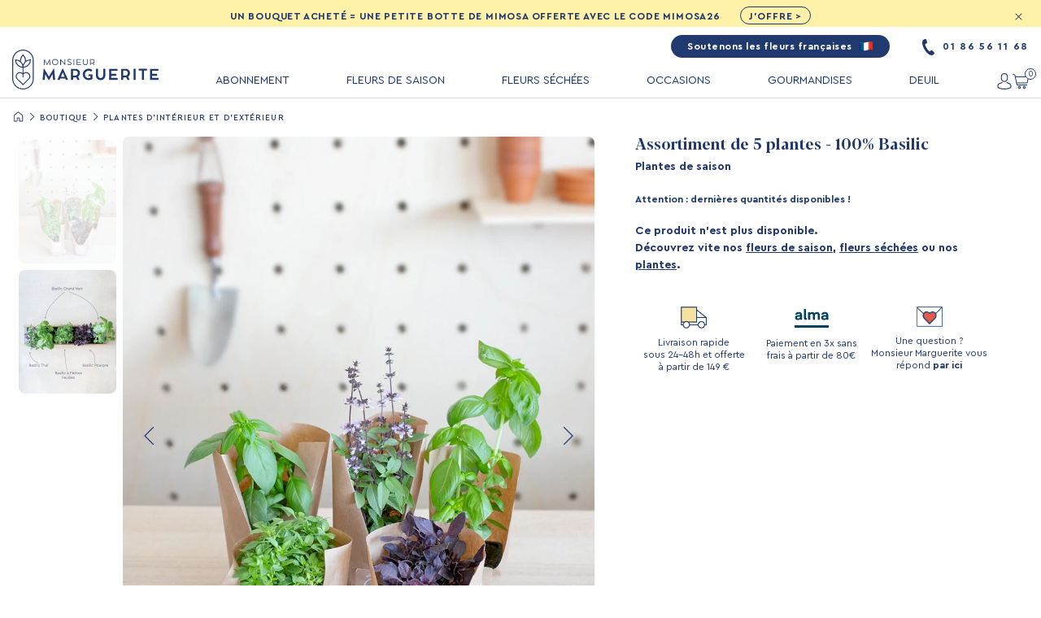

--- FILE ---
content_type: text/html; charset=utf-8
request_url: https://www.monsieurmarguerite.com/plantes/993-assortiment-de-5-plantes-100-basilic
body_size: 28022
content:
<!DOCTYPE html>
<html lang="fr-fr">
<head>
    <meta charset="utf-8">
    <meta name="viewport" content="width=device-width, initial-scale=1, maximum-scale=5">
    <meta name="mobile-web-app-capable" content="yes">
    
        <title>Assortiment de 5 plantes - 100% Basilic</title>
    <meta name="robots" content="index,follow">
            <link rel="canonical" href="https://www.monsieurmarguerite.com/plantes/993-assortiment-de-5-plantes-100-basilic">
        
            <meta name="description" content="Pour les amoureux de basilic, découvrez notre assortiment de Basilic et créez de nouvelles recettes grâce à cet aromatique ! ">
            
        <meta property="og:type" content="website">
    <meta property="og:title" content="Assortiment de 5 plantes - 100% Basilic">
            <meta property="og:description" content="Pour les amoureux de basilic, découvrez notre assortiment de Basilic et créez de nouvelles recettes grâce à cet aromatique ! ">
                <meta property="og:image" content="https://www.monsieurmarguerite.com/img/p/3643/3643-large.webp">
                    <meta property="og:image:width" content="500">
                            <meta property="og:image:height" content="634">
            
        <link rel="apple-touch-icon" sizes="180x180" href="https://www.monsieurmarguerite.com/img/icon/apple-touch-icon.png">
    <link rel="apple-touch-icon-precomposed" href="https://www.monsieurmarguerite.com/img/icon/apple-touch-icon-precomposed.png">
    <link rel="icon" type="image/png" sizes="32x32" href="https://www.monsieurmarguerite.com/img/icon/favicon-32x32.png">
    <link rel="icon" type="image/png" sizes="16x16" href="https://www.monsieurmarguerite.com/img/icon/favicon-16x16.png">
    <link rel="manifest" href="https://www.monsieurmarguerite.com/img/icon/site.webmanifest">
    <link rel="mask-icon" href="https://www.monsieurmarguerite.com/img/icon/safari-pinned-tab.svg" color="#20396e">
    <link rel="shortcut icon" href="https://www.monsieurmarguerite.com/img/icon/favicon.ico">
    <meta name="msapplication-TileColor" content="#ffffff">
    <meta name="msapplication-config" content="https://www.monsieurmarguerite.com/img/icon/browserconfig.xml">
    <meta name="theme-color" content="#ffffff">

    <meta name="google-site-verification" content="wXnM7ltuCJgOAXkHXgxYQ6x4DxP5LcULp6GSixgZEtI" />

        <link rel="preload" as="font" href="https://www.monsieurmarguerite.com/fonts/CeraPro-Regular.woff2" type="font/woff2" crossorigin="anonymous">
    <link rel="preload" as="font" href="https://www.monsieurmarguerite.com/fonts/CeraPro-Bold.woff2" type="font/woff2" crossorigin="anonymous">
    <link rel="preload" as="font" href="https://www.monsieurmarguerite.com/fonts/CeraPro-Light.woff2" type="font/woff2" crossorigin="anonymous">
    <link rel="preload" as="font" href="https://www.monsieurmarguerite.com/fonts/BlackerDisplay-Bold.woff2" type="font/woff2" crossorigin="anonymous">

        <style>
            </style>

                <link rel="stylesheet" href="https://www.monsieurmarguerite.com/cache/css/f_298_9ac2e75fc575db03ac52e171056624e7.css" media="screen">
            <link rel="stylesheet" href="https://www.monsieurmarguerite.com/cache/css/f_4_a24472b4a74cf5b62b28033ba98b8dd3.css" media="screen">
    </head>

<body id="product" class="">
    <div id="page">
        <header id="header" role="banner">
                        
                            <div id="special_header" style="background-color: #fff1a8">
                    <p style="color:#1f376b">
                        Un bouquet acheté = une petite botte de Mimosa OFFERTE avec le code MIMOSA26
                                                    <span>
                                <a href="https://www.monsieurmarguerite.com/33-bouquets-de-fleurs" 
                                   class="button" 
                                   id="special_header_btn" 
                                   style="color:#1f376b;border-color:#1f376b">
                                    J'offre >
                                </a>
                            </span>
                                            </p>
                    <span id="special_header_close"></span>
                </div>
                        

            <div class="container">
                                <div id="header_sup">
                    <a id="header_suplink" href="https://www.monsieurmarguerite.com/content/25-manifeste-monsieur-marguerite">
                        Soutenons les fleurs françaises 
                        <img src="https://www.monsieurmarguerite.com/img/header/french.png" alt="Fleurs Françaises" style="width: 18px; height: 18px" loading="lazy">
                    </a>
                    <div id="header_phone">
                        <a href="tel:+33186561168">
                            <svg xmlns="http://www.w3.org/2000/svg" id="header_phone_svg" viewBox="0 0 240.6 317.2">
  <path d="M 137.499 239.931 C 141.499 243.931 146.499 243.931 152.499 239.931 C 172.499 222.931 187.499 214.931 193.499 220.931 L 237.499 264.931 C 244.499 271.931 238.499 286.931 229.499 296.931 C 126.499 404.931 -96.501 47.931 46.499 1.931 C 58.499 -2.069 74.499 -0.069 78.499 9.931 L 97.499 67.931 C 100.499 75.931 87.499 85.931 62.499 96.931 C 56.499 99.931 54.499 104.931 56.499 109.931 C 66.499 151.931 104.499 211.931 137.499 239.931 Z" fill="#1f376b"></path>
</svg>
                            01 86 56 11 68
                        </a>
                        <div id="header_phone_info" style="visibility: hidden">
                            <b>Commandez par téléphone</b><br>
                            du lundi au vendredi<br>
                            de 09H30 à 18H00<br>
                            (numéro non surtaxé)
                        </div>
                    </div>
                </div>

                                <ul id="header_menu">
                                        <li id="header_menu_mobile_btn"><span></span></li>

                                        
                                        <li id="header_logo">
                        <a href="https://www.monsieurmarguerite.com" title="Monsieur Marguerite">
                            <svg xmlns="http://www.w3.org/2000/svg" height="122.6" id="desktop_logo" viewBox="197 240.1 447.9 122.6" width="447.9">
  <g fill="#20396e" pointer-events="none">
    <g>
      <path d="m328.4 332.3c.1.7-.3 1-1 1h-4.4c-.6 0-1-.3-1-1l-1.6-16.6-10.1 17.2c-.5.7-.5.8-1.1.9-.6-.1-.7-.2-1.1-.9l-10.1-17.2-1.6 16.6c-.1.7-.4 1-1 1h-4.4c-.7 0-1.1-.3-1-1l3.3-32.7c0-.6.3-.8.9-.8h.1c.5 0 .7.3 1 .8l14 23.7 14-23.7c.3-.4.4-.8 1-.8h.1c.5 0 .8.3.9.8z"></path>
      <path d="m367.6 332.2c.3.7 0 1.1-.7 1.1h-4.9c-.5 0-.9-.3-1.1-.9l-1.4-3.3h-15.7l-1.4 3.3c-.2.6-.7.9-1.2.9h-4.8c-.7 0-1.1-.4-.8-1.1l14.5-32.5c.3-.6.7-.9 1.2-.9h.3c.6 0 1 .3 1.2.9zm-21.5-8.5h11.2l-5.6-13.6z"></path>
      <path d="m402.9 332.1c.3.7.1 1.2-.7 1.2h-4.9c-.4 0-.9-.4-1.1-.8l-3.5-7.2c-.7.1-1.5.2-2.3.2h-7v6.9c0 .6-.4 1-1 1h-4.4c-.6 0-1-.4-1-1v-32.1c0-.6.4-1 1-1h1.1 3.3 8c4 0 7.3 1.3 9.9 3.7 2.6 2.5 3.9 5.6 3.9 9.5 0 4.6-2.2 8.5-5.8 10.8zm-13-12c2.3 0 4.2-.7 5.6-2.2 1.5-1.5 2.2-3.3 2.2-5.6 0-2.2-.7-4-2.2-5.4-1.5-1.5-3.4-2.2-5.6-2.2h-6.6v15.4z"></path>
      <path d="m441.9 316c.4 0 .7.3.7.8v12.8c0 .5-.2.9-.5 1.1-1.3.9-3.1 1.7-5.2 2.3s-4.1.9-6 .9c-3.3 0-6.3-.8-9-2.3s-4.9-3.7-6.5-6.3c-1.6-2.7-2.4-5.7-2.4-8.9 0-2.4.5-4.7 1.4-6.9s2.2-4 3.8-5.6c1.6-1.5 3.5-2.8 5.7-3.7s4.6-1.4 7-1.4c1.8 0 3.7.3 5.6.9s3.5 1.5 4.9 2.6c.4.4.5.9.2 1.4l-2.5 3.7c-.3.5-.9.5-1.4.1-1.9-1.6-4.5-2.4-6.8-2.4-3.2 0-5.9 1.1-8.2 3.3-2.2 2.2-3.3 4.8-3.3 8 0 2.1.5 4 1.5 5.8 1 1.7 2.3 3.1 4.1 4.2 1.8 1 3.8 1.5 5.9 1.5.9 0 1.9-.2 3-.5s2-.7 2.7-1.2v-4.8h-5.8c-.5 0-.7-.2-.7-.7v-3.8c0-.5.2-.8.7-.8h11.1z"></path>
      <path d="m459.5 319.3c0 2.4.8 4.4 2.3 5.9 1.5 1.6 3.4 2.4 5.8 2.4 2.3 0 4.2-.8 5.7-2.4s2.3-3.5 2.3-5.9v-19.3c0-.5.3-.8.8-.8h4.7c.6 0 .8.3.8.8v19.4c.1 8.4-6 14.6-14.4 14.5-4.2 0-7.7-1.3-10.4-4.1-2.7-2.7-4-6.2-4-10.5v-19.3c0-.5.2-.8.7-.8h4.8c.5 0 .7.3.7.8v19.3z"></path>
      <path d="m518.2 327.3c.8 0 1.4.5 1.4 1.3v3.8c0 .6-.4 1-1 1h-24c-.7 0-1-.3-1-1v-32.1c0-.7.3-1 1-1h23.5c.7 0 1 .4 1 1v4c0 .7-.3 1-1 1h-18.2v9.4h14.2c.8 0 1.2.4 1.2 1.1v3.7c0 .6-.4 1-1.2 1h-14.2v6.8z"></path>
      <path d="m556 332.1c.3.7.1 1.2-.7 1.2h-4.9c-.4 0-.9-.4-1.1-.8l-3.5-7.2c-.7.1-1.5.2-2.3.2h-7v6.9c0 .6-.4 1-1 1h-4.3c-.6 0-1-.4-1-1v-32.1c0-.6.4-1 1-1h1.1 3.3 8c4 0 7.3 1.3 9.9 3.7 2.6 2.5 3.9 5.6 3.9 9.5 0 4.6-2.2 8.5-5.8 10.8zm-13-12c2.3 0 4.2-.7 5.6-2.2 1.5-1.5 2.2-3.3 2.2-5.6 0-2.2-.7-4-2.2-5.4-1.5-1.5-3.4-2.2-5.6-2.2h-6.6v15.4z"></path>
      <path d="m574.5 332.6c0 .5-.2.7-.8.7h-4.7c-.5 0-.7-.2-.7-.7v-32.6c0-.5.2-.8.7-.8h4.8c.5 0 .8.2.8.8v32.6z"></path>
      <path d="m584.1 300.2c0-.7.3-1 1-1h23.3c.6 0 1 .4 1 1v3.5c0 .6-.4 1-1 1h-8.5v27.6c0 .7-.3 1-1 1h-4.3c-.7 0-1-.3-1-1v-27.6h-8.6c-.7 0-1-.3-1-1v-3.5z"></path>
      <path d="m643.5 327.3c.8 0 1.4.5 1.4 1.3v3.8c0 .6-.4 1-1 1h-24c-.7 0-1-.3-1-1v-32.1c0-.7.3-1 1-1h23.5c.7 0 1 .4 1 1v4c0 .7-.3 1-1 1h-18.2v9.4h14.2c.8 0 1.2.4 1.2 1.1v3.7c0 .6-.4 1-1.2 1h-14.2v6.8z"></path>
    </g>
    <g>
      <path d="m314 287.2c0 .3-.1.4-.4.4h-1.3c-.2 0-.4-.1-.4-.4l-1.1-12.5-6.6 12.7c-.1.2-.3.3-.4.3-.1 0-.3-.1-.4-.3l-6.6-12.7-1.1 12.5c0 .3-.2.4-.4.4h-1.3c-.3 0-.4-.1-.4-.4l1.6-17.8c0-.2.1-.3.3-.3.2 0 .2 0 .4.3l7.8 15 7.8-15c.1-.2.2-.3.4-.3.2 0 .3.1.3.3z"></path>
      <path d="m319.8 274.8c.5-1.2 1.2-2.2 2-3s1.8-1.5 3-2 2.4-.7 3.7-.7 2.5.2 3.7.7 2.2 1.2 3 2 1.5 1.8 2 3 .7 2.4.7 3.7-.2 2.5-.7 3.7-1.2 2.1-2 3c-.8.8-1.8 1.5-3 2s-2.4.7-3.7.7-2.5-.2-3.7-.7-2.2-1.1-3-2c-.8-.8-1.5-1.8-2-3s-.7-2.4-.7-3.7c-.1-1.3.2-2.5.7-3.7zm2.2 7.4c.7 1.1 1.6 2 2.7 2.7 1.1.6 2.4 1 3.8 1s2.6-.3 3.8-1c1.1-.7 2-1.5 2.7-2.7.7-1.1 1-2.4 1-3.7 0-1.4-.3-2.6-1-3.7s-1.5-2-2.7-2.7c-1.1-.7-2.4-1-3.8-1-2 0-4 .8-5.3 2.1s-2.1 3.2-2.1 5.3c0 1.3.3 2.6.9 3.7z"></path>
      <path d="m359.3 269.3c.2 0 .3.1.3.3v17.8c0 .2-.1.4-.3.4-.2 0-.3-.1-.5-.3l-12.8-13.9v13.7c0 .2-.1.3-.3.3h-1.4c-.2 0-.3-.1-.3-.3v-17.8c0-.2.1-.4.3-.4.1 0 .3.1.5.3l12.8 13.9v-13.8c0-.2.1-.3.3-.3h1.4z"></path>
      <path d="m368.6 287c-1.2-.6-2.1-1.3-2.7-2.2-.2-.2-.1-.4.1-.6l.9-.9c.2-.1.4-.1.6.1.6.7 1.3 1.3 2.2 1.7.9.5 1.8.7 2.7.7 1.4 0 2.4-.3 3.2-.9s1.1-1.4 1.1-2.4c0-.7-.4-1.3-.9-1.8-.2-.2-.6-.5-1-.7s-.8-.4-1.2-.6l-1.6-.4c-.7-.3-1.3-.5-1.8-.7s-1-.5-1.5-.8-.9-.6-1.2-1c-.6-.7-1-1.6-1-2.8 0-1.4.5-2.5 1.6-3.4 1-.9 2.5-1.3 4.2-1.3 1 0 2 .2 2.9.6s1.6.9 2.1 1.5c.2.2.2.4 0 .6l-.7.8c-.2.2-.4.2-.7 0-.8-1-2.3-1.5-3.7-1.5-1.2 0-2.1.3-2.7.8-.7.5-1 1.2-1 2 0 .7.4 1.4.9 1.8.3.2.6.5 1 .7s.8.4 1.2.6.8.3 1.4.5c.5.2.9.3 1.2.5.7.3 1.6.7 2.2 1.1s1.2.9 1.6 1.5.6 1.3.6 2.1c0 1.6-.6 2.9-1.7 3.8-1.1 1-2.7 1.4-4.6 1.4-1.2 0-2.4-.2-3.7-.8z"></path>
      <path d="m386.8 287.3c0 .2-.1.3-.3.3h-1.4c-.2 0-.3-.1-.3-.3v-17.7c0-.2.1-.3.3-.3h1.4c.2 0 .3.1.3.3z"></path>
      <path d="m407.1 285.7c.3 0 .5.2.5.4v1.1c0 .2-.2.4-.4.4h-12.6c-.3 0-.4-.1-.4-.4v-17.5c0-.3.1-.4.4-.4h12.4c.3 0 .4.1.4.4v1.2c0 .3-.1.4-.4.4h-10.7v7.6h8.8c.3 0 .5.1.5.4v1.1c0 .3-.2.4-.5.4h-8.8v5h10.8z"></path>
      <path d="m415.3 280.3c0 1.6.5 2.9 1.6 4s2.4 1.6 3.9 1.6c1.6 0 2.9-.5 3.9-1.6 1.1-1.1 1.6-2.4 1.6-4v-10.7c0-.2.1-.3.3-.3h1.4c.2 0 .3.1.3.3v10.8c0 1.4-.3 2.7-1 3.8s-1.6 2-2.7 2.7c-1.1.6-2.4 1-3.9 1-2.1 0-4.1-.8-5.4-2.2-1.3-1.3-2.1-3.3-2.1-5.4v-10.7c0-.2.1-.3.3-.3h1.4c.2 0 .3.1.3.3v10.7z"></path>
      <path d="m448.4 287.2c.1.2 0 .5-.3.5h-1.5c-.2 0-.3-.1-.4-.3l-2.2-4.6c-.6.2-1.3.2-2 .2h-4.6v4.3c0 .3-.1.4-.4.4h-1.3c-.3 0-.4-.1-.4-.4v-17.6c0-.2.1-.4.4-.4h.3 1 4.9c4.1-.1 7.2 3 7.1 6.9 0 1.3-.3 2.4-.9 3.4s-1.4 1.8-2.4 2.4zm-6.5-6c1.5 0 2.8-.5 3.7-1.4 1-1 1.5-2.2 1.5-3.6 0-1.5-.5-2.7-1.5-3.6-1-1-2.2-1.4-3.7-1.4h-4.5v10.1h4.5z"></path>
    </g>
    <g>
      <path d="m230 240.1c-18.2 0-33 14.8-33 33v56.6c0 18.2 14.8 33 33 33s33-14.8 33-33v-56.6c0-18.2-14.8-33-33-33zm30 89.7c0 16.5-13.5 30-30 30s-30-13.5-30-30v-56.6c0-16.5 13.5-30 30-30s30 13.5 30 30z"></path>
      <path d="m231.1 255.7-1.1-1.1-1.1 1.1c-5 5-7.9 11.7-8.2 18.7-3.8-2.5-8.3-4-13.2-4h-1.5v1.5c0 12.7 9.9 23.1 22.5 23.9v.1 16.4c-2.3-1.8-5-2.8-8-2.8-3.4 0-6.7 1.3-9.1 3.8-5 5-5 13.2 0 18.2l18.6 18.5 18.6-18.6c2.4-2.4 3.8-5.7 3.8-9.1s-1.3-6.7-3.8-9.1c-4.7-4.7-12-5-17.1-1v-16.4-.1c12.5-.7 22.5-11.2 22.5-23.9v-1.5h-1.5c-4.9 0-9.4 1.5-13.2 4-.3-7-3.2-13.6-8.2-18.6zm-1.1 3.2c4.3 4.9 6.5 11.3 6.2 17.8-2.7 2.5-4.9 5.7-6.2 9.3-1.3-3.6-3.5-6.7-6.2-9.3-.3-6.5 1.9-12.9 6.2-17.8zm-20.9 14.5c10.3.8 18.6 9 19.4 19.4-10.4-.8-18.6-9.1-19.4-19.4zm23.4 41.9c3.9-3.9 10.1-3.9 14 0 1.9 1.9 2.9 4.4 2.9 7s-1 5.1-2.9 7l-16.5 16.5-16.5-16.5c-3.9-3.9-3.9-10.1 0-14 1.9-1.9 4.4-2.9 7-2.9s5.1 1 7 2.9l1 .9v8.6c0 .8.7 1.5 1.5 1.5s1.5-.7 1.5-1.5v-8.6zm-.9-22.6c.8-10.3 9-18.6 19.4-19.4-.8 10.4-9.1 18.7-19.4 19.4z"></path>
    </g>
  </g>
</svg>
                            <svg xmlns="http://www.w3.org/2000/svg" height="148.9176" id="mobile_logo" viewBox="-0.001 314.9973 816.0038 148.9176" width="816.0038">
  <g fill="#1f386b" pointer-events="none">
    <path d="m88.38 460.35c.16 1.6-.61 2.37-2.26 2.37h-10c-1.302.134-2.423-.912-2.38-2.22l-3.74-38.26-23.22 39.5c-1.08 1.6-1.13 1.86-2.52 2.06-1.39-.2-1.55-.46-2.58-2.06l-23.24-39.43-3.77 38.19c-.2 1.6-.93 2.22-2.37 2.22h-10c-1.7 0-2.47-.77-2.27-2.37l7.58-75.26c-.077-1.121.885-2.034 2-1.9h.26c1.18 0 1.65.66 2.21 1.8l32.17 54.59 32.16-54.59c.62-1 1-1.86 2.22-1.8h.21c1.098-.083 2.027.8 2 1.9z"></path>
    <path d="m178.57 460.14c.67 1.5 0 2.63-1.7 2.63h-11.08c-1.221-.017-2.288-.828-2.63-2l-3.16-7.64h-36l-3.14 7.58c-.37 1.174-1.449 1.979-2.68 2h-11c-1.7 0-2.43-1-1.76-2.63l33.35-74.74c.425-1.203 1.564-2.005 2.84-2h.67c1.291.004 2.435.834 2.84 2.06zm-49.43-19.48h25.72l-12.86-31.19z"></path>
    <path d="m259.78 460.04c.77 1.5.16 2.68-1.49 2.68h-11.29c-1.15-.135-2.146-.858-2.63-1.91l-8.14-16.57c-1.779.253-3.574.373-5.37.36h-16.18v15.87c.046 1.312-1.061 2.372-2.37 2.27h-9.9c-1.3.098-2.39-.968-2.32-2.27v-73.88c-.033-1.279 1.043-2.309 2.32-2.22h28.45c9.18 0 16.76 2.89 22.68 8.61s9 12.94 9 21.75c.188 10.001-4.824 19.384-13.24 24.79zm-29.84-27.63c4.804.176 9.472-1.611 12.93-4.95 3.427-3.372 5.287-8.024 5.13-12.83.147-4.722-1.731-9.281-5.16-12.53-3.44-3.341-8.087-5.145-12.88-5h-15.28v35.31z"></path>
    <path d="m349.29 422.82c.987-.06 1.794.776 1.7 1.76v29.43c.05.998-.414 1.953-1.23 2.53-3.644 2.379-7.649 4.151-11.86 5.25-4.463 1.357-9.096 2.07-13.76 2.12-7.253.076-14.398-1.756-20.72-5.31-12.69-7.07-20.487-20.524-20.31-35.05-.023-5.456 1.066-10.859 3.2-15.88 1.999-4.824 4.955-9.192 8.69-12.84 7.827-7.489 18.257-11.645 29.09-11.59 4.381-.007 8.736.668 12.91 2 4.085 1.213 7.889 3.225 11.19 5.92.965.756 1.191 2.124.52 3.15l-5.71 8.62c-.727 1.057-2.231 1.205-3.15.31-4.428-3.643-9.986-5.63-15.72-5.62-7.015-.143-13.786 2.571-18.76 7.52-5.027 4.789-7.813 11.468-7.68 18.41-.036 4.662 1.117 9.257 3.35 13.35 2.198 4.003 5.462 7.319 9.43 9.58 4.15 2.393 8.869 3.623 13.66 3.56 2.326-.039 4.634-.42 6.85-1.13 2.185-.589 4.259-1.531 6.14-2.79v-11.13h-13.34c-.976.116-1.795-.728-1.65-1.7v-8.71c0-1.19.57-1.76 1.65-1.76z"></path>
    <path d="m389.79 430.61c-.147 5.056 1.728 9.961 5.21 13.63 7.338 7.212 19.102 7.212 26.44 0 3.53-3.654 5.428-8.582 5.26-13.66v-44.51c-.124-1.066.799-1.959 1.86-1.8h10.77c1.29 0 1.91.62 1.91 1.8v44.59c.31 19.33-13.87 33.56-33 33.25-9.74 0-17.68-3.11-23.82-9.33s-9.197-14.263-9.17-24.13v-44.38c0-1.18.57-1.8 1.7-1.8h11.14c1.13 0 1.7.62 1.7 1.8z"></path>
    <path d="m524.76 448.86c1.699-.173 3.171 1.172 3.15 2.88v8.66c.067 1.321-1.053 2.394-2.37 2.27h-55.16c-1.346.234-2.525-.92-2.32-2.27v-73.71c-.194-1.354.966-2.514 2.32-2.32h54.07c1.324-.146 2.459.941 2.37 2.27v9.17c.212 1.387-.983 2.582-2.37 2.37h-41.8v21.6h32.73c1.81 0 2.73.83 2.73 2.43v8.6c0 1.4-1 2.32-2.73 2.32h-32.73v15.73z"></path>
    <path d="m611.7 460.04c.77 1.5.15 2.68-1.5 2.68h-11.34c-1.149-.137-2.145-.86-2.63-1.91l-8.09-16.57c-1.775.253-3.567.373-5.36.36h-16.18v15.87c.046 1.312-1.061 2.372-2.37 2.27h-9.9c-1.3.098-2.39-.968-2.32-2.27v-73.88c-.033-1.279 1.043-2.309 2.32-2.22h28.45c9.18 0 16.75 2.89 22.68 8.61s9 12.94 9 21.75c.184 10.003-4.831 19.385-13.25 24.79zm-29.85-27.63c4.807.179 9.48-1.608 12.94-4.95 3.416-3.378 5.268-8.028 5.11-12.83.142-4.721-1.735-9.278-5.16-12.53-3.442-3.343-8.094-5.147-12.89-5h-15.25v35.31z"></path>
    <path d="m654.25 461.02c0 1.13-.56 1.7-1.75 1.7h-11.08c-.992.144-1.844-.708-1.7-1.7v-75c0-1.19.56-1.75 1.7-1.75h11.08c1.026-.162 1.912.724 1.75 1.75z"></path>
    <path d="m676.13 386.64c-.195-1.326.944-2.465 2.27-2.27h53.66c1.282-.093 2.338.991 2.21 2.27v8.14c.154 1.295-.909 2.411-2.21 2.32h-19.64v63.35c.205 1.35-.974 2.504-2.32 2.27h-10c-1.326.195-2.465-.944-2.27-2.27v-63.35h-19.43c-1.35.205-2.504-.974-2.27-2.32z"></path>
    <path d="m812.86 448.86c1.696-.167 3.16 1.176 3.14 2.88v8.66c.067 1.321-1.053 2.394-2.37 2.27h-55.16c-1.342.226-2.513-.925-2.31-2.27v-73.71c-.242-1.365.944-2.556 2.31-2.32h54.08c1.322-.138 2.451.943 2.37 2.27v9.17c.212 1.387-.983 2.582-2.37 2.37h-41.81v21.6h32.73c1.81 0 2.74.83 2.74 2.43v8.6c0 1.4-1 2.32-2.74 2.32h-32.73v15.73z"></path>
    <path d="m276.19 356.72c.05.63-.23 1-.84 1h-2.93c-.505.036-.929-.374-.91-.88l-2.57-28.75-15.28 29.3c-.3.53-.61.78-1 .78-.31 0-.64-.25-1-.78l-15.28-29.3-2.54 28.75c-.08.58-.39.88-.91.88h-2.93c-.63 0-.91-.33-.83-1l3.74-41c-.007-.421.351-.756.77-.72h.11c.56.11.5.11.83.63l18 34.42 18-34.42c.25-.41.53-.63.84-.63h.08c.419-.036.777.299.77.72z"></path>
    <path d="m289.51 328.24c1.055-2.573 2.604-4.914 4.56-6.89 6.336-6.172 15.737-7.98 23.91-4.6 5.215 2.142 9.359 6.278 11.51 11.49 2.264 5.44 2.264 11.56 0 17-2.166 5.153-6.303 9.226-11.49 11.31-5.45 2.216-11.55 2.216-17 0-2.576-1.057-4.925-2.598-6.92-4.54-6.137-6.298-7.934-15.645-4.57-23.77zm5.17 17c1.486 2.545 3.613 4.655 6.17 6.12 5.381 2.942 11.889 2.942 17.27 0 5.26-3.003 8.488-8.613 8.44-14.67.033-3.019-.751-5.991-2.27-8.6-1.453-2.583-3.587-4.717-6.17-6.17-2.624-1.52-5.608-2.304-8.64-2.27-9.435-.113-17.113 7.565-17 17-.052 3.009.708 5.976 2.2 8.59z"></path>
    <path d="m380.41 315.52c.47 0 .72.22.72.69v40.87c.055.475-.322.889-.8.88-.476-.057-.912-.293-1.22-.66l-29.3-31.88v31.57c0 .47-.22.69-.66.69h-3.24c-.49 0-.74-.22-.74-.69v-40.89c-.049-.47.328-.875.8-.86.307 0 .697.25 1.17.75l29.35 31.9v-31.65c0-.47.25-.69.72-.69z"></path>
    <path d="m401.85 356.24c-2.505-1.123-4.681-2.868-6.32-5.07-.366-.408-.286-1.046.17-1.35l2-2c.38-.3.83-.19 1.32.34 1.371 1.666 3.074 3.028 5 4 1.895 1 3.998 1.541 6.14 1.58 3.13 0 5.54-.67 7.28-2 1.721-1.319 2.692-3.394 2.6-5.56-.07-1.582-.794-3.064-2-4.09-.703-.628-1.487-1.159-2.33-1.58-.915-.502-1.857-.956-2.82-1.36l-3.4-1.32c-1.58-.59-2.94-1.11-4.07-1.61-1.169-.538-2.304-1.146-3.4-1.82-1.015-.617-1.937-1.375-2.74-2.25-3.523-4.271-2.933-10.586 1.32-14.13 2.413-2 5.653-3 9.72-3 2.267-.003 4.513.439 6.61 1.3 1.885.687 3.563 1.848 4.87 3.37.411.368.446.998.08 1.41l-1.6 1.83c-.42.5-1 .47-1.66-.06-2.241-2.264-5.316-3.504-8.5-3.43-2.236-.12-4.447.514-6.28 1.8-1.47 1.075-2.325 2.799-2.29 4.62.063 1.618.786 3.139 2 4.21.699.614 1.468 1.144 2.29 1.58 1 .52 1.88 1 2.74 1.32s1.94.75 3.18 1.22c1.08.39 2 .75 2.8 1 1.783.655 3.498 1.482 5.12 2.47 1.443.902 2.699 2.074 3.7 3.45.938 1.472 1.432 3.184 1.42 4.93.116 3.406-1.363 6.671-4 8.83-2.533 2.247-6.01 3.37-10.43 3.37-2.954-.017-5.867-.701-8.52-2z"></path>
    <path d="m443.61 356.99c0 .47-.24.69-.71.69h-3.24c-.398.052-.734-.294-.67-.69v-40.75c-.064-.396.272-.742.67-.69h3.24c.47 0 .71.22.71.69z"></path>
    <path d="m490.32 353.24c.75 0 1.19.39 1.19 1v2.54c.007.535-.472.947-1 .86h-29.02c-.515.062-.952-.375-.89-.89v-40.29c-.058-.51.383-.936.89-.86h28.44c.64 0 1 .28 1 .83v2.68c0 .58-.33.89-1 .89h-24.71v17.37h20.15c.74 0 1.1.31 1.1.92v2.52c0 .58-.36.85-1.1.85h-20.15v11.58z"></path>
    <path d="m509.13 340.83c-.086 3.418 1.22 6.724 3.62 9.16 5.024 4.907 13.046 4.907 18.07 0 2.419-2.425 3.739-5.736 3.65-9.16v-24.59c-.052-.43.323-.79.75-.72h3.15c.427-.07.802.29.75.72v24.73c.044 3.093-.74 6.141-2.27 8.83-1.459 2.593-3.6 4.737-6.19 6.2-2.711 1.496-5.763 2.268-8.86 2.24-4.63.044-9.087-1.755-12.39-5-3.188-3.369-4.944-7.842-4.9-12.48v-24.52c0-.47.22-.72.69-.72h3.26c.45 0 .67.25.67.72z"></path>
    <path d="m585.12 356.63c.311.392.081.974-.414 1.047-.055.008-.111.009-.166.003h-3.35c-.448-.006-.846-.289-1-.71l-5.11-10.6c-1.512.368-3.064.552-4.62.55h-10.66v9.88c0 .58-.27.88-.85.88h-2.88c-.513.07-.954-.366-.89-.88v-40.37c-.034-.5.391-.911.89-.86h14.42c9.32-.14 16.49 6.81 16.32 15.8.051 2.752-.64 5.467-2 7.86-1.336 2.294-3.254 4.195-5.56 5.51zm-14.91-13.64c3.19.124 6.293-1.053 8.6-3.26 2.253-2.199 3.479-5.243 3.38-8.39.095-3.136-1.153-6.163-3.43-8.32-2.286-2.215-5.368-3.415-8.55-3.33h-10.41v23.3z"></path>
  </g>
</svg>
                        </a>
                    </li>

                                        

            <li class="header-link has-submenu">
            <a href="https://www.monsieurmarguerite.com/box-de-fleurs-abonnement-bouquet">
                ABONNEMENT
            </a>
            
                            <ul class="header-submenu" >
                                                                        <li class="header-link">
                                <a href="https://www.monsieurmarguerite.com/box-de-fleurs-abonnement-bouquet">
                                    Abonnement<br>de bouquets de fleurs
                                </a>
                            </li>
                                                                                                <li class="header-link">
                                <a href="https://www.monsieurmarguerite.com/activer-carte-cadeau">
                                    Activer mon abonnement
                                </a>
                            </li>
                                                            </ul>
                    </li>
            <li class="header-link ">
            <a href="https://www.monsieurmarguerite.com/33-bouquets-de-fleurs">
                FLEURS DE SAISON
            </a>
            
                    </li>
            <li class="header-link ">
            <a href="https://www.monsieurmarguerite.com/36-fleurs-sechees">
                FLEURS SÉCHÉES
            </a>
            
                    </li>
            <li class="header-link has-submenu">
            <a href="https://www.monsieurmarguerite.com/129-occasions">
                OCCASIONS
            </a>
            
                            <ul class="header-submenu" id="occasions_submenu">
                                                                        <li class="header-link">
                                <a href="https://www.monsieurmarguerite.com/130-anniversaire">
                                    Anniversaire
                                </a>
                            </li>
                                                                                                <li class="header-link">
                                <a href="https://www.monsieurmarguerite.com/131-remerciements">
                                    Remerciements
                                </a>
                            </li>
                                                                                                <li class="header-link">
                                <a href="https://www.monsieurmarguerite.com/132-amour">
                                    Amour
                                </a>
                            </li>
                                                                                                <li class="header-link">
                                <a href="https://www.monsieurmarguerite.com/135-naissance">
                                    Naissance
                                </a>
                            </li>
                                                                                                <li class="header-link">
                                <a href="https://www.monsieurmarguerite.com/133-felicitations">
                                    Félicitations
                                </a>
                            </li>
                                                                                                <li class="header-link">
                                <a href="https://www.monsieurmarguerite.com/145-deuil">
                                    Deuil
                                </a>
                            </li>
                                                            </ul>
                    </li>
            <li class="header-link ">
            <a href="https://www.monsieurmarguerite.com/147-gourmandises">
                GOURMANDISES
            </a>
            
                    </li>
            <li class="header-link ">
            <a href="https://www.monsieurmarguerite.com/145-deuil">
                DEUIL
            </a>
            
                    </li>
    

                                        <li id="header_account_cart">
                        <a href="https://www.monsieurmarguerite.com/mon-compte" title="Mon compte" id="header_account_link">
                            <svg xmlns="http://www.w3.org/2000/svg" fill="#20396e" viewBox="0 0 482.9 482.9"><path d="m239.7 260.2h1.6.6 1c29.3-.5 53-10.8 70.5-30.5 38.5-43.4 32.1-117.8 31.4-124.9-2.5-53.3-27.7-78.8-48.5-90.7-15.5-8.9-33.6-13.7-53.8-14.1h-.7-.4-.6c-11.1 0-32.9 1.8-53.8 13.7-21 11.9-46.6 37.4-49.1 91.1-.7 7.1-7.1 81.5 31.4 124.9 17.4 19.7 41.1 30 70.4 30.5zm-75.1-152.9c0-.3.1-.6.1-.8 3.3-71.7 54.2-79.4 76-79.4h.4.8c27 .6 72.9 11.6 76 79.4 0 .3 0 .6.1.8.1.7 7.1 68.7-24.7 104.5-12.6 14.2-29.4 21.2-51.5 21.4h-.5-.5c-22-.2-38.9-7.2-51.4-21.4-31.7-35.6-24.9-103.9-24.8-104.5z"></path><path d="m446.8 383.6v-.3c0-.8-.1-1.6-.1-2.5-.6-19.8-1.9-66.1-45.3-80.9-.3-.1-.7-.2-1-.3-45.1-11.5-82.6-37.5-83-37.8-6.1-4.3-14.5-2.8-18.8 3.3s-2.8 14.5 3.3 18.8c1.7 1.2 41.5 28.9 91.3 41.7 23.3 8.3 25.9 33.2 26.6 56 0 .9 0 1.7.1 2.5.1 9-.5 22.9-2.1 30.9-16.2 9.2-79.7 41-176.3 41-96.2 0-160.1-31.9-176.4-41.1-1.6-8-2.3-21.9-2.1-30.9 0-.8.1-1.6.1-2.5.7-22.8 3.3-47.7 26.6-56 49.8-12.8 89.6-40.6 91.3-41.7 6.1-4.3 7.6-12.7 3.3-18.8s-12.7-7.6-18.8-3.3c-.4.3-37.7 26.3-83 37.8-.4.1-.7.2-1 .3-43.4 14.9-44.7 61.2-45.3 80.9 0 .9 0 1.7-.1 2.5v.3c-.1 5.2-.2 31.9 5.1 45.3 1 2.6 2.8 4.8 5.2 6.3 3 2 74.9 47.8 195.2 47.8s192.2-45.9 195.2-47.8c2.3-1.5 4.2-3.7 5.2-6.3 5-13.3 4.9-40 4.8-45.2z"></path></svg>
                        </a>
                        <a href="javascript:;" id="header_cart_link" title="Mon panier">
                            <svg style="width: 20px;height: 20px;" class="no-items" fill="#20396e" viewBox="0 0 511.999 511.999" xmlns="http://www.w3.org/2000/svg">
                                <path d="m214.68 402.83c-24.829 0-45.029 20.2-45.029 45.029s20.2 45.029 45.029 45.029 45.029-20.2 45.029-45.029c-.001-24.829-20.201-45.029-45.029-45.029zm0 64.914c-10.966 0-19.887-8.922-19.887-19.887 0-10.966 8.922-19.887 19.887-19.887s19.887 8.922 19.887 19.887c0 10.967-8.922 19.887-19.887 19.887z"/>
                                <path d="m372.63 402.83c-24.829 0-45.029 20.2-45.029 45.029s20.2 45.029 45.029 45.029 45.029-20.2 45.029-45.029c-.001-24.829-20.201-45.029-45.029-45.029zm0 64.914c-10.966 0-19.887-8.922-19.887-19.887 0-10.966 8.922-19.887 19.887-19.887 10.966 0 19.887 8.922 19.887 19.887 0 10.967-8.922 19.887-19.887 19.887z"/>
                                <path class="header-cart-svg-item" d="m383.72 165.76h-180.15c-6.943 0-12.571 5.628-12.571 12.571s5.629 12.571 12.571 12.571h180.15c6.943 0 12.571-5.628 12.571-12.571 0-6.944-5.628-12.571-12.571-12.571z"/>
                                <path class="header-cart-svg-item" d="m373.91 231.04h-160.54c-6.943 0-12.571 5.628-12.571 12.571s5.628 12.571 12.571 12.571h160.54c6.943 0 12.571-5.628 12.571-12.571 0-6.942-5.628-12.571-12.57-12.571z"/>
                                <path d="m506.34 109.74c-4.794-5.884-11.898-9.258-19.489-9.258h-391.57l-7.908-38.389c-1.651-8.008-7.113-14.732-14.614-17.989l-55.177-23.95c-6.37-2.767-13.773.156-16.536 6.524-2.766 6.37.157 13.774 6.524 16.537l55.178 23.951 60.826 295.26c2.396 11.628 12.752 20.068 24.625 20.068h301.17c6.943 0 12.571-5.628 12.571-12.571s-5.628-12.571-12.571-12.571h-301.16l-7.399-35.916h310.89c11.872 0 22.229-8.44 24.624-20.068l35.163-170.68c1.531-7.432-.341-15.071-5.136-20.954zm-54.651 186.56h-316.07l-35.161-170.67 386.39.001-35.161 170.67z"/>
                            </svg>
                            <span id="header_cart_qty">0</span>
                        </a>
                    </li>
                </ul>
            </div>

                        <div id="header_menu_mobile">
                <span id="header_menu_mobile_close"><svg xmlns="http://www.w3.org/2000/svg" fill="#20396E" viewBox="0 0 24 24"><path d="M5.884 5.884a.65.65 0 0 1 .919 0L12 11.08l5.197-5.197a.65.65 0 0 1 .92.919L12.918 12l5.197 5.197a.65.65 0 0 1-.919.92L12 12.918l-5.197 5.197a.65.65 0 0 1-.92-.919L11.082 12 5.884 6.803a.65.65 0 0 1 0-.92Z"></path></svg></span>
                <ul>
                                        


            <li class="header-link-title">
            <a href="https://www.monsieurmarguerite.com/box-de-fleurs-abonnement-bouquet">
                Abonnement
            </a>
        </li>
        
                                                                                    <li class="header-link-subtitle">
                        <a href="https://www.monsieurmarguerite.com/activer-carte-cadeau">
                            Activer mon abonnement
                        </a>
                    </li>
                                                <li class="header-link-title">
            <a href="https://www.monsieurmarguerite.com/33-bouquets-de-fleurs">
                Fleurs de saison
            </a>
        </li>
        
                    <li class="header-link-title">
            <a href="https://www.monsieurmarguerite.com/36-fleurs-sechees">
                Fleurs séchées
            </a>
        </li>
        
                    <li class="header-link-title">
            <a href="https://www.monsieurmarguerite.com/129-occasions">
                Occasions
            </a>
        </li>
        
                                                        <li class="header-link-subtitle">
                        <a href="https://www.monsieurmarguerite.com/130-anniversaire">
                            Anniversaire
                        </a>
                    </li>
                                                                <li class="header-link-subtitle">
                        <a href="https://www.monsieurmarguerite.com/131-remerciements">
                            Remerciements
                        </a>
                    </li>
                                                                <li class="header-link-subtitle">
                        <a href="https://www.monsieurmarguerite.com/132-amour">
                            Amour
                        </a>
                    </li>
                                                                <li class="header-link-subtitle">
                        <a href="https://www.monsieurmarguerite.com/135-naissance">
                            Naissance
                        </a>
                    </li>
                                                                <li class="header-link-subtitle">
                        <a href="https://www.monsieurmarguerite.com/133-felicitations">
                            Félicitations
                        </a>
                    </li>
                                                                <li class="header-link-subtitle">
                        <a href="https://www.monsieurmarguerite.com/145-deuil">
                            Deuil
                        </a>
                    </li>
                                                <li class="header-link-title">
            <a href="https://www.monsieurmarguerite.com/147-gourmandises">
                Gourmandises
            </a>
        </li>
        
                    <li class="header-link-title">
            <a href="https://www.monsieurmarguerite.com/145-deuil">
                Deuil
            </a>
        </li>
        
                            </ul>
                <div id="header_menu_mobile_footer">
                    <a href="https://www.monsieurmarguerite.com/content/25-manifeste-monsieur-marguerite">
                        Soutenons les fleurs françaises 
                        <img src="https://www.monsieurmarguerite.com/img/header/french.png" alt="Fleurs Françaises" loading="lazy">
                    </a>
                </div>
            </div>

                        <div id="header_phone_mobile_info">
                <span id="header_phone_mobile_info_close"></span>
                <p>
                    <b>Commandez par téléphone<br>ou écrivez-nous sur WhatsApp</b><br>
                    <span style="font-weight: bold;font-size: 14px;">01 86 56 11 68</span><br>
                    du lundi au vendredi de 09h30 à 18h00<br>
                    (numéro non surtaxé)
                </p>
                <a class="button" href="tel:+33186561168">Appeler</a>
                <a class="button" href="https://wa.me/33186561168" id="whatsapp_btn">WhatsApp</a>
            </div>
        </header>

        <div id="container" class="container">
            
<div class="breadcrumb">
						<span itemscope itemtype="http://schema.org/Breadcrumb">
				<a href="https://www.monsieurmarguerite.com/" itemprop="url">
					<span itemprop="title" content="Accueil"><svg xmlns="http://www.w3.org/2000/svg" fill="#20396e" id="breadcrumb_home" viewBox="0 0 48 48"><path d="m23.951172 4a1.50015 1.50015 0 0 0 -.878906.3222656l-14.212891 11.1972654c-1.8038978 1.421632-2.859375 3.593975-2.859375 5.890625v19.089844c0 1.363594 1.1364058 2.5 2.5 2.5h10c1.363594 0 2.5-1.136406 2.5-2.5v-10c0-.295045.204955-.5.5-.5h5c.295045 0 .5.204955.5.5v10c0 1.363594 1.136406 2.5 2.5 2.5h10c1.363594 0 2.5-1.136406 2.5-2.5v-19.089844c0-2.29665-1.055477-4.468993-2.859375-5.890625l-14.212891-11.1972654a1.50015 1.50015 0 0 0 -.976562-.3222656zm.048828 3.4101562 13.285156 10.4667968c1.084102.854369 1.714844 2.153854 1.714844 3.533203v18.589844h-9v-9.5c0-1.914955-1.585045-3.5-3.5-3.5h-5c-1.914955 0-3.5 1.585045-3.5 3.5v9.5h-9v-18.589844c0-1.379349.6307412-2.678834 1.714844-3.533203z"></path></svg></span>
				</a>
				<i class="arrow right"></i>		    </span>
							<span itemscope itemtype="http://schema.org/Breadcrumb">
					<a href="https://www.monsieurmarguerite.com/15-boutique" itemprop="url">
						<span itemprop="title">Boutique</span>
					</a>
					<i class="arrow right"></i>			    </span>
							<span itemscope itemtype="http://schema.org/Breadcrumb">
					<a href="https://www.monsieurmarguerite.com/32-plantes" itemprop="url">
						<span itemprop="title">Plantes d'intérieur et d'extérieur </span>
					</a>
								    </span>
						</div><div itemscope itemtype="https://schema.org/Product">
	<meta itemprop="url" content="https://www.monsieurmarguerite.com/plantes/993-assortiment-de-5-plantes-100-basilic">
	<meta itemprop="sku" content="">
						<meta itemprop="image" content="https://www.monsieurmarguerite.com/img/p/3643/3643-large.webp">
					<meta itemprop="image" content="https://www.monsieurmarguerite.com/img/p/3642/3642-large.webp">
				<div id="product_block" data-id="993">
		<div id="left_block">
			<div id="product_galleries">
									<div class="product-gallery" id="product_gallery_0" style="display: flex;">
						<div id="product_carousel_0" class="f-carousel">
															<div
						            class="f-carousel__slide"
						            data-thumb-src="https://www.monsieurmarguerite.com/img/p/3643/3643-list.webp"
						            data-fancybox="product_gallery_0"
						            data-src="https://www.monsieurmarguerite.com/img/p/3643/3643-large@2x.webp"
						          >
						          	<img alt="Assortiment de 5 plantes - 100% Basilic" src="https://www.monsieurmarguerite.com/img/p/3643/3643-large@2x.webp">
						          </div>
															<div
						            class="f-carousel__slide"
						            data-thumb-src="https://www.monsieurmarguerite.com/img/p/3642/3642-list.webp"
						            data-fancybox="product_gallery_0"
						            data-src="https://www.monsieurmarguerite.com/img/p/3642/3642-large@2x.webp"
						          >
						          	<img alt="Assortiment de 5 plantes - 100% Basilic" data-lazy-src="https://www.monsieurmarguerite.com/img/p/3642/3642-large@2x.webp">
						          </div>
													</div>
					</div>
							</div>
			<div id="tabs_container">
				<ul id="tabs_titles">
					<li>
						<a href="javascript:;" data-tab="description" class="active"><span>Description</span></a>
						<div id="tab_description" class="product-tab active">
							<span style="font-size: 12px;"><span style="font-size: 12px;"><strong>Assortiment &agrave; planter de 5 vari&eacute;t&eacute;s de Basilic cultiv&eacute;es &agrave; Hy&egrave;res (83) ?? : </strong>2 Basilic "Grand Vert", 1 Basilic "Tha&iuml;" (parfum anis&eacute;), 1 Basilic petite feuille (go&ucirc;t plus raffin&eacute;), 1 Basilic pourpre (go&ucirc;t plus poivr&eacute;<strong>)<br /></strong><em>L'assortiment peut l&eacute;g&egrave;rement varier. Les plantes sont re&ccedil;ues en godet et sauront s'&eacute;panouir dans le temps apr&egrave;s plantation.<br /></em><strong><em><br /><span style="text-decoration: underline;">En option</span> : </em></strong>la jardini&egrave;re Monsieur Marguerite 100% fran&ccedil;aise et le terreau enrichi de compost bio et fran&ccedil;ais <a href="https://www.monsieurmarguerite.com/106-jardinieres-garnies" target="_blank" rel="noopener">ICI</a><strong><br /></strong></span></span>
<p><span style="font-size: 12px;"><strong>Exposition : </strong>mi-ombre, mi-soleil<strong><br /><br />Pourquoi ces plantes sont meilleures pour tous ?</strong></span></p>
<p><span style="font-size: 12px;"><img src="https://cdn.monsieurmarguerite.com/img/assets/89d8436138c94dacccb963c033233b3b.png" alt="" width="15" height="15" /> Vous soutenez nos horticulteurs de Hy&egrave;res qui b&eacute;n&eacute;ficient de prix justes toute l&rsquo;ann&eacute;e.</span></p>
<p><span style="font-size: 12px;"><img src="https://cdn.monsieurmarguerite.com/img/assets/89d8436138c94dacccb963c033233b3b.png" alt="" width="15" height="15" />&nbsp;Vous choisissez une horticulture de saison, humaine, locale et raisonn&eacute;e, plus respectueuse de l&rsquo;environnement (non chauff&eacute;e, non &eacute;clair&eacute;e, moins de transport).</span></p>
<p><span style="font-size: 12px;"><img src="https://cdn.monsieurmarguerite.com/img/assets/89d8436138c94dacccb963c033233b3b.png" alt="" width="15" height="15" /> Vous profitez de plantes plus fraiches et plus r&eacute;sistantes gr&acirc;ce &agrave; un circuit ultra court entre nos producteurs et vous. Les plantes sont cultiv&eacute;es &agrave; moins de 2 kilom&egrave;tres de notre Atelier de Hy&egrave;res</span></p>
													</div>
					</li>
											<li>
							<a href="javascript:;" data-tab="entretien"><span>Entretien</span></a>
															<div id="tab_entretien" class="product-tab">
									<div>
<div>
<div><strong>Exposition : Placez votre jardini&egrave;re dans un endroit mi ombre, mi soleil.&nbsp;</strong><strong><br /><br />Arrosage : </strong>Avant tout arrosage, plongez votre doigt (sur environ 2cm) dans le terreau. S&rsquo;il est encore humide, repoussez votre arrosage d&rsquo;1 ou 2 jours, en renouvelant l&rsquo;exp&eacute;rience. Le meilleur indicateur reste le doigt dans la terre ! Lorsque l&rsquo;on enfonce son doigt dans la terre, celle-ci doit &ecirc;tre s&egrave;che sur 2 cm &agrave; la surface. <br />Pour les Aromatiques, il est pr&eacute;f&eacute;rable d&rsquo;avoir la main l&eacute;g&egrave;re. Le Basilic appr&eacute;cie une terre l&eacute;g&egrave;rement humide.&nbsp;<br /><strong><br /></strong></div>
<div><strong>Nos conseils :</strong> Attendez au minimum 3 semaines apr&egrave;s la plantation pour commencer &agrave; r&eacute;colter les premi&egrave;res feuilles de vos Aromatiques. Cela permet de laisser le temps aux plantes de s&rsquo;enraciner et d&rsquo;enclencher leur rythme de croissance. La r&eacute;colte doit &ecirc;tre raisonn&eacute;e et constante pour laisser le temps &agrave; la plante de refaire d&rsquo;autres feuilles.&nbsp;</div>
</div>
<div>&nbsp;</div>
</div>
<div>Retrouvez notre&nbsp;<strong>vid&eacute;o TUTO</strong>&nbsp;sur le blog :&nbsp;<a href="http://bit.ly/-guide-plantation">Guide<em>&nbsp;de plantation</em></a></div>
								</div>
													</li>
									</ul>
			</div>
		</div>
		<div id="right_block">
			<div id="title_container">
	<meta itemprop="brand" content="Monsieur Marguerite">
	<meta itemprop="productID" content="JARD-01-32">
	<h1 itemprop="name" id="name" data-original-name="Assortiment de 5 plantes - 100% Basilic">Assortiment de 5 plantes - 100% Basilic</h1>
			<p id="title_info">Plantes de saison </p></div>			<form id="buy_block" action="https://www.monsieurmarguerite.com/panier" method="POST">
	<input type="hidden" name="token" value="cc3cbcffdc1eed83ac3523b01729e31b" />
	<input type="hidden" name="id_product" id="id_product" value="993">
	<input type="hidden" name="id_product_attribute" id="id_product_attribute" >
	<input type="hidden" name="add_accessories" id="input_accessories">
					<p id="minimal_quantity_wanted_p"  style="display: none;">
		The minimum purchase order quantity for the product is <b id="minimal_quantity_label">1</b>
	</p>

				<div id="print_customization">
			<div class="product-customization">
				<div id="print_customization_left">
					<p>Ajoutez votre photo imprimée :</p>
			    	<div class="product-customization-btn">
			            <input type="file" name="photo" id="image_input" class="product-customization-input">
			            <label for="image_input"><svg xmlns="http://www.w3.org/2000/svg" viewBox="0 0 20 20"><g fill="#fff"><path d="m18.1017916 13.2083848v2.9383642c0 .207533.0023728.4125352-.0213548.6200682.0118638-.0885812.0237276-.1796933.0332186-.2682744-.0308459.2252492-.0877921.4454367-.1708387.6555007.0308459-.0809885.0640645-.161977.0949104-.2429655-.0830466.2050021-.1898209.3948189-.3179499.5719813.049828-.0683341.0996559-.1366681.1494839-.2050022-.1233836.1645079-.2610037.3138305-.4176059.4454368.0640646-.0531487.1281291-.1062974.1921936-.1594461-.1660932.1366681-.3440502.2505582-.5362438.3391393.0759283-.0329015.1518566-.068334.227785-.1012356-.1969391.0885812-.4033693.1493226-.614545.1822241.0830466-.0126544.168466-.0253089.2515126-.0354324-.2064301.0278398-.4128603.022778-.6216632.022778-.3132044 0-.6287815 0-.9419859 0-1.0724878 0-2.1449755 0-3.2174632 0-1.3097638 0-2.6195276 0-3.92929138 0-1.11994295 0-2.23988589 0-3.35982884 0-.51251626 0-1.02503252.0025309-1.53754879 0-.11151974 0-.22541224-.0075927-.33693198-.022778.08304661.0126544.16846599.0253089.25151261.0354324-.21117569-.0329015-.41760585-.0936429-.61454497-.1822241.07592834.0329016.15185667.0683341.22778501.1012356-.1921936-.0885811-.37015064-.2024712-.53624387-.3391393.06406453.0531487.12812907.1062974.1921936.1594461-.15422943-.1316063-.2942223-.278398-.41760584-.4454368.04982797.0683341.09965594.1366681.14948391.2050022-.12812907-.1771624-.23490329-.3669792-.31794991-.5719813.03084589.0809885.06406453.161977.09491042.2429655-.08304662-.210064-.13999287-.4302515-.17083875-.6555007.0118638.0885811.0237276.1796932.03321864.2682744-.05220073-.4226588-.02135484-.8680955-.02135484-1.2932852 0-.6099446 0-1.2224202 0-1.8323649 0-.1442607 0-.2885215 0-.4327823 0-.5289562-.43658793-1.0376652-.94910419-1.0123563-.51488903.0253089-.94910613.4454368-.94910613 1.0123563v2.7207076c0 .531487-.00237082 1.0629741.15897689 1.574214.16609323.5289562.42946965 1.0072945.792502 1.4097061.36303235.4024117.79962028.6757479 1.28366342.8756882.57658079.2404347 1.19587128.210064 1.80329796.210064h2.33005079 3.21746321 3.31474643 2.624273c.3725234 0 .7450468.0025309 1.1175702 0 .9087673-.0050618 1.8199073-.4049425 2.4391978-1.1211846.5931901-.6833405.9182583-1.5666214.9182583-2.4954583 0-.9617385 0-1.923477 0-2.8852154 0-.093643 0-.1898169 0-.2834598 0-.5289562-.4365879-1.0376652-.9491042-1.0123563-.514889.0202471-.9491042.440375-.9491042 1.0072945z"></path><g transform="translate(5)"><path d="m5.94799054 14.0444463c0-.4320557 0-.861477 0-1.2935327 0-1.0300842 0-2.0601683 0-3.09288692 0-1.25138098 0-2.50012747 0-3.75150845 0-1.07750489 0-2.15500977 0-3.23251466 0-.52426277.0070922-1.04852554 0-1.57278831 0-.00790346 0-.01580691 0-.02371037 0-.55060764-.43498818-1.08013938-.94562647-1.05379451-.51300237.02634486-.94562648.46366958-.94562648 1.05379451v1.29353276 3.09288688 3.75150846 3.23251471c0 .5242627-.0070922 1.0485255 0 1.5727883v.0237103c0 .5506077.43498818 1.0801394.94562648 1.0537945.51300236-.0263448.94562647-.4636695.94562647-1.0537945z"></path><path d="m4.33333333 1.82569899c.45626478.50845585.91016549 1.01427721 1.36643026 1.52273307.72576832.80878728 1.45153665 1.61757457 2.17966903 2.42899634.1678487.18704853.33333334.37146257.50118204.55851109.34988179.38990397.9929078.41888332 1.33806146 0 .34751778-.4215178.37352248-1.0748704 0-1.49111923-.45626477-.50845585-.91016548-1.01427722-1.36643026-1.52273307-.72576832-.80878728-1.45153664-1.61757457-2.17966903-2.42899634-.1678487-.18704853-.33333333-.37146257-.50118203-.55851109-.3498818-.38990397-.9929078-.41888332-1.33806147 0-.34751773.4215178-.37352246 1.0748704 0 1.49111923z"></path><path d="m4.33333333.33457976c-.45626477.50845585-.91016548 1.01427721-1.36643026 1.52273306-.72576832.80878729-1.45153664 1.61757458-2.17966903 2.42899635-.1678487.18704853-.33333333.37146256-.50118203.55851109-.3498818.38990397-.37588653 1.10648424 0 1.49111923.37825059.38726948.96453901.41624883 1.33806147 0 .45626477-.50845585.91016548-1.01427721 1.36643026-1.52273307.72576832-.80878728 1.45153664-1.61757457 2.17966903-2.42899634.1678487-.18704853.33333333-.37146257.50118203-.55851109.3498818-.38990397.37588652-1.10648424 0-1.49111923-.37825059-.38726949-.96453901-.41624883-1.33806147 0z"></path></g></g></svg><span>Choisir ma photo</span></label>
			            <p id="image_error" class="product-customization-error"></p>
			        </div>
			    </div>
			    <div id="print_customization_preview">
			    	<div id="print_svg">
			    		<svg xmlns="http://www.w3.org/2000/svg" height="88.532" viewBox="5.734 0 88.533 88.532" width="88.533">
  <path d="M81.946,0H18.054C11.261,0,5.734,5.527,5.734,12.321v63.891c0,6.793,5.527,12.32,12.321,12.32h63.891  c6.794,0,12.321-5.527,12.321-12.32V12.321C94.266,5.527,88.739,0,81.946,0z M18.054,4.616h63.891c4.249,0,7.705,3.456,7.705,7.705  v30.115L77.441,28.05c-0.417-0.491-1.02-0.785-1.663-0.812c-0.645-0.026-1.269,0.217-1.725,0.671L47.89,53.965L35.796,42.019  c-0.842-0.832-2.177-0.892-3.09-0.138L10.349,60.326V12.321C10.349,8.072,13.806,4.616,18.054,4.616z M81.946,83.917H18.054  c-4.249,0-7.705-3.456-7.705-7.705v-9.94c0.091-0.056,0.182-0.113,0.266-0.183l23.42-19.323l12.24,12.09  c0.901,0.891,2.353,0.888,3.25-0.006l26.014-25.908l14.112,16.626v26.644C89.651,80.461,86.194,83.917,81.946,83.917z   M26.113,29.028c4.769,0,8.649-3.88,8.649-8.649c0-4.769-3.88-8.65-8.649-8.65c-4.769,0-8.65,3.88-8.65,8.65  C17.464,25.148,21.344,29.028,26.113,29.028z M26.113,16.345c2.224,0,4.033,1.809,4.033,4.034c0,2.224-1.809,4.033-4.033,4.033  c-2.225,0-4.034-1.809-4.034-4.033C22.079,18.154,23.889,16.345,26.113,16.345z" fill="#20396E"></path>
</svg>
			    	</div>
			    </div>
			</div>
		</div>
			
			<div itemprop="offers" itemscope itemtype="https://schema.org/Offer">
			<link itemprop="availability" href="https://schema.org/Discontinued"/>
			<meta itemprop="price" content="25"/>
			<meta itemprop="priceCurrency" content="EUR"/>
		</div>
	</form>
<p id="availability_last_quantities" style="display:block">Attention : derni&egrave;res quantit&eacute;s disponibles !</p>
	<p id="availability_unavailable">Ce produit n'est plus disponible.<br>Découvrez vite nos <a href="https://www.monsieurmarguerite.com/33-bouquets-de-fleurs">fleurs de saison</a>, <a href="https://www.monsieurmarguerite.com/36-fleurs-sechees">fleurs séchées</a> ou nos <a href="https://www.monsieurmarguerite.com/32-plantes">plantes</a>.</p>
						<div id="specs">
				<div class="spec">
					<img src="https://www.monsieurmarguerite.com/img/product/livraison_gratuite.png" alt="Livraison gratuite" class="spec-img" style="width: 32px" loading="lazy"><span>Livraison rapide <br>sous 24-48h et offerte <br>à partir de 149 €</span>
				</div>
				<div class="spec">
					<svg xmlns="http://www.w3.org/2000/svg" class="spec-img" fill="none" style="width:42px;height:28px" viewBox="0 0 40 23"><g fill="#00425d"><path d="m6.38546 10.1313v-.1023h-1.46004c-.68707 0-1.19665.0682-1.52874.2047-.32063.125-.48095.4037-.48095.8358 0 .6482.45805.9723 1.37415.9723.76723 0 1.30544-.1592 1.61462-.4776.32064-.3298.48096-.8074.48096-1.4329zm-2.66242 3.7869c-1.07641 0-1.87228-.2615-2.38758-.7847-.515307-.5345-.77296-1.2225-.77296-2.064 0-1.0121.332086-1.73992.99626-2.18344.66417-.45488 1.6776-.68232 3.0403-.68232h1.7864v-.37528c0-.84153-.53821-1.2623-1.61463-1.2623-.9619 0-1.49439.36391-1.59745 1.09172h-2.404758c.080159-.87565.446598-1.60915 1.099318-2.2005s1.63753-.88702 2.95442-.88702c1.30544 0 2.29025.28999 2.95442.86996.66417.57998.99626 1.39877.99626 2.45637v5.81681h-2.16429v-.9894c-.5153.7961-1.4772 1.1941-2.88571 1.1941z"></path><path d="m14.2554 11.6324v2.0641c-.2405.0341-.4924.0511-.7558.0511-.9504 0-1.626-.199-2.0268-.597-.4008-.4094-.6012-1.0633-.6012-1.9617v-10.268978h2.4391v10.098378c0 .2161.0401.3753.1202.4777.0802.1023.2462.1535.4981.1535h.189c.0802-.0114.126-.0171.1374-.0171z"></path><path d="m23.8943 8.63019v5.08331h-2.4391v-5.30506c0-1.17133-.481-1.75699-1.4429-1.75699-.5611 0-.9962.17058-1.3054.51174-.2977.34117-.4466.81311-.4466 1.41583v5.13448h-2.4391v-8.93844h2.2502v1.09172c.4695-.86428 1.334-1.29642 2.5937-1.29642 1.1909 0 2.0612.42077 2.6108 1.2623.7673-.84153 1.7635-1.2623 2.9888-1.2623 1.0535 0 1.8608.3241 2.422.97231.5611.64821.8416 1.51249.8416 2.59284v5.57799h-2.4391v-5.30506c0-1.17133-.4809-1.75699-1.4428-1.75699-.5726 0-1.0078.17627-1.3055.5288-.2977.34116-.4466.82448-.4466 1.44994z"></path><path d="m37.0321 10.1313v-.1023h-1.4601c-.687 0-1.1966.0682-1.5287.2047-.3206.125-.481.4037-.481.8358 0 .6482.4581.9723 1.3742.9723.7672 0 1.3054-.1592 1.6146-.4776.3206-.3298.481-.8074.481-1.4329zm-2.6625 3.7869c-1.0764 0-1.8722-.2615-2.3875-.7847-.5153-.5345-.773-1.2225-.773-2.064 0-1.0121.3321-1.73992.9963-2.18344.6641-.45488 1.6776-.68232 3.0403-.68232h1.7864v-.37528c0-.84153-.5382-1.2623-1.6147-1.2623-.9619 0-1.4944.36391-1.5974 1.09172h-2.4048c.0802-.87565.4466-1.60915 1.0993-2.2005.6528-.59135 1.6376-.88702 2.9545-.88702 1.3054 0 2.2902.28999 2.9544.86996.6642.57998.9962 1.39877.9962 2.45637v5.81681h-2.1642v-.9894c-.5153.7961-1.4773 1.1941-2.8858 1.1941z"></path><path d="m0 20h40v3h-40z"></path></g></svg><span>Paiement en 3x sans<br>frais à partir de 80€</span>
				</div>
				<div class="spec">
					<img src="https://www.monsieurmarguerite.com/img/product/question.png" alt="Contact" class="spec-img" style="width: 32px" loading="lazy"><span>Une question ? <br>Monsieur Marguerite vous répond <br class="visible-xs"><a href="https://www.monsieurmarguerite.com/nous-contacter">par ici</a></span>
				</div>
			</div>
		</div>
	</div>
	<div id="engagements">
		<div class="engagement">
			<svg id="heart" viewBox="0 0 42 37.24" xmlns="http://www.w3.org/2000/svg"><path d="m21 6.58a1 1 0 0 1 -.7-.31l-.81-.89-1-1a10.05 10.05 0 0 0 -10.03-2.44 7 7 0 0 0 -1.46.59 10 10 0 0 0 -2.59 16l16.59 16.59 16.4-16.41a10.21 10.21 0 0 0 3.05-6.24 10 10 0 0 0 -17-8l-1 1-.81.89a.94.94 0 0 1 -.69.31" fill="none" stroke="#1F376B" stroke-miterlimit="10" stroke-width="3"/></svg>
			<span>Fait avec amour<br>à l’atelier</span>
		</div>
		<div class="engagement">
			<svg id="ecoresp" viewBox="0 0 55.13 41.27" xmlns="http://www.w3.org/2000/svg">
				<g fill="#ffffff" stroke="#1F376B" stroke-miterlimit="10" stroke-width="3.5">
					<path d="m27.57 39a28.11 28.11 0 0 1 0-36.69 28.11 28.11 0 0 1 0 36.69z"/>
					<path d="m27.57 39a28.11 28.11 0 0 1 0-36.69 28.11 28.11 0 0 1 0 36.69z"/>
					<path d="m27.57 39a28.11 28.11 0 0 1 0-36.69 28.11 28.11 0 0 1 0 36.69z"/>
				</g>
			</svg>
			<span>Produit éco-<br>responsable</span>
		</div>
		<div class="engagement">
			<svg id="recycle" viewBox="0 0 42 42" xmlns="http://www.w3.org/2000/svg"><g fill="none" stroke="#1F376B" stroke-miterlimit="10" stroke-width="3"><path d="m1.5 21a19.5 19.5 0 1 0 19.5-19.5 19.43 19.43 0 0 0 -19.5 19.5z"/><path d="m5.58 32.94s-3.4-19.61 15-24v-1.7a1.34 1.34 0 0 1 2-1.17c2.63 1.45 7.09 4.34 8.12 7.88 0 0-2.41 6-8.32 8.33a1 1 0 0 1 -1.38-.91v-1.11a.71.71 0 0 0 -1.08-.61c-2.44 1.49-8.2 5.35-8.69 8.35 0 0 2.88 5.55 8 8a1.24 1.24 0 0 0 1.77-1.12v-1.52s18-3.36 15.44-24.26"/></g></svg>
			<span>Emballage recyclé<br>et recyclable</span>
		</div>
	</div>
				<div id="category_about">
            <p id="category_name">Plantes d&#039;intérieur et d&#039;extérieur </p>
            <p id="category_description">« Des plantes responsables à offrir ou à s&#039;offrir ✨ ! »</p>
			<a href="https://www.monsieurmarguerite.com/32-plantes">Voir toute la collection</a>
        </div>
    </div>

		</div><!-- #container -->
</div><!-- #page -->
<footer id="footer">
	<div class="container" id="footer_container">
		<div id="footer_about">
			<a href="https://www.monsieurmarguerite.com/" title="Monsieur Marguerite"><svg xmlns="http://www.w3.org/2000/svg" id="footer_logo_img" viewBox="0 0 816 463.92"><g fill="#1f386b" transform="translate(-15 -20.76)"><path d="m103.38 481.11c.16 1.6-.61 2.37-2.26 2.37h-10a2.16 2.16 0 0 1 -2.38-2.22l-3.74-38.26-23.22 39.5c-1.08 1.6-1.13 1.86-2.52 2.06-1.39-.2-1.55-.46-2.58-2.06l-23.24-39.43-3.77 38.19c-.2 1.6-.93 2.22-2.37 2.22h-10c-1.7 0-2.47-.77-2.27-2.37l7.58-75.26a1.79 1.79 0 0 1 2-1.9h.26c1.18 0 1.65.66 2.21 1.8l32.17 54.59 32.16-54.59c.62-1 1-1.86 2.22-1.8h.21a1.86 1.86 0 0 1 2 1.9z"></path><path d="m193.57 480.9c.67 1.5 0 2.63-1.7 2.63h-11.08a2.78 2.78 0 0 1 -2.63-2l-3.16-7.64h-36l-3.14 7.58a2.86 2.86 0 0 1 -2.68 2h-11c-1.7 0-2.43-1-1.76-2.63l33.35-74.74a3 3 0 0 1 2.84-2h.67a3 3 0 0 1 2.84 2.06zm-49.43-19.48h25.72l-12.86-31.19z"></path><path d="m274.78 480.8c.77 1.5.16 2.68-1.49 2.68h-11.29a3.32 3.32 0 0 1 -2.63-1.91l-8.14-16.57a36.19 36.19 0 0 1 -5.37.36h-16.18v15.87a2.2 2.2 0 0 1 -2.37 2.27h-9.9a2.16 2.16 0 0 1 -2.32-2.27v-73.88a2.17 2.17 0 0 1 2.32-2.22h28.45c9.18 0 16.76 2.89 22.68 8.61s9 12.94 9 21.75a28.82 28.82 0 0 1 -13.24 24.79zm-29.84-27.63a17.68 17.68 0 0 0 12.93-4.95 17.21 17.21 0 0 0 5.13-12.83 16.55 16.55 0 0 0 -5.16-12.53 17.72 17.72 0 0 0 -12.88-5h-15.28v35.31z"></path><path d="m364.29 443.58a1.61 1.61 0 0 1 1.7 1.76v29.43a2.92 2.92 0 0 1 -1.23 2.53 40.32 40.32 0 0 1 -11.86 5.25 49.1 49.1 0 0 1 -13.76 2.12 41.4 41.4 0 0 1 -20.72-5.31 39.57 39.57 0 0 1 -20.31-35.05 40.16 40.16 0 0 1 3.2-15.88 38.61 38.61 0 0 1 8.69-12.84 41.77 41.77 0 0 1 29.09-11.59 42.26 42.26 0 0 1 12.91 2 32.17 32.17 0 0 1 11.19 5.92 2.36 2.36 0 0 1 .52 3.15l-5.71 8.62a2.07 2.07 0 0 1 -3.15.31 24.67 24.67 0 0 0 -15.72-5.62 25.85 25.85 0 0 0 -18.76 7.52 24.77 24.77 0 0 0 -7.68 18.41 27.44 27.44 0 0 0 3.35 13.35 24.72 24.72 0 0 0 9.43 9.58 26.64 26.64 0 0 0 13.66 3.56 23.76 23.76 0 0 0 6.85-1.13 20.75 20.75 0 0 0 6.14-2.79v-11.13h-13.34a1.49 1.49 0 0 1 -1.65-1.7v-8.71c0-1.19.57-1.76 1.65-1.76z"></path><path d="m404.79 451.37a19 19 0 0 0 5.21 13.63 18.86 18.86 0 0 0 26.44 0 18.77 18.77 0 0 0 5.26-13.66v-44.51a1.63 1.63 0 0 1 1.86-1.8h10.77c1.29 0 1.91.62 1.91 1.8v44.59c.31 19.33-13.87 33.56-33 33.25q-14.61 0-23.82-9.33t-9.17-24.13v-44.38c0-1.18.57-1.8 1.7-1.8h11.14c1.13 0 1.7.62 1.7 1.8z"></path><path d="m539.76 469.62a2.86 2.86 0 0 1 3.15 2.88v8.66a2.17 2.17 0 0 1 -2.37 2.27h-55.16a2 2 0 0 1 -2.32-2.27v-73.71a2.05 2.05 0 0 1 2.32-2.32h54.07a2.14 2.14 0 0 1 2.37 2.27v9.17a2.08 2.08 0 0 1 -2.37 2.37h-41.8v21.6h32.73c1.81 0 2.73.83 2.73 2.43v8.6c0 1.4-1 2.32-2.73 2.32h-32.73v15.73z"></path><path d="m626.7 480.8c.77 1.5.15 2.68-1.5 2.68h-11.34a3.33 3.33 0 0 1 -2.63-1.91l-8.09-16.57a36.06 36.06 0 0 1 -5.36.36h-16.18v15.87a2.2 2.2 0 0 1 -2.37 2.27h-9.9a2.16 2.16 0 0 1 -2.32-2.27v-73.88a2.17 2.17 0 0 1 2.32-2.22h28.45c9.18 0 16.75 2.89 22.68 8.61s9 12.94 9 21.75a28.83 28.83 0 0 1 -13.25 24.79zm-29.85-27.63a17.68 17.68 0 0 0 12.94-4.95 17.25 17.25 0 0 0 5.11-12.83 16.59 16.59 0 0 0 -5.16-12.53 17.72 17.72 0 0 0 -12.89-5h-15.25v35.31z"></path><path d="m669.25 481.78c0 1.13-.56 1.7-1.75 1.7h-11.08a1.5 1.5 0 0 1 -1.7-1.7v-75c0-1.19.56-1.75 1.7-1.75h11.08a1.53 1.53 0 0 1 1.75 1.75z"></path><path d="m691.13 407.4a2 2 0 0 1 2.27-2.27h53.66a2.07 2.07 0 0 1 2.21 2.27v8.14a2.08 2.08 0 0 1 -2.21 2.32h-19.64v63.35a2 2 0 0 1 -2.32 2.27h-10a2 2 0 0 1 -2.27-2.27v-63.35h-19.43a2 2 0 0 1 -2.27-2.32z"></path><path d="m827.86 469.62a2.86 2.86 0 0 1 3.14 2.88v8.66a2.17 2.17 0 0 1 -2.37 2.27h-55.16a2 2 0 0 1 -2.31-2.27v-73.71a2 2 0 0 1 2.31-2.32h54.08a2.15 2.15 0 0 1 2.37 2.27v9.17a2.08 2.08 0 0 1 -2.37 2.37h-41.81v21.6h32.73c1.81 0 2.74.83 2.74 2.43v8.6c0 1.4-1 2.32-2.74 2.32h-32.73v15.73z"></path><path d="m291.19 377.48c.05.63-.23 1-.84 1h-2.93a.85.85 0 0 1 -.91-.88l-2.57-28.75-15.28 29.3c-.3.53-.61.78-1 .78-.31 0-.64-.25-1-.78l-15.28-29.3-2.54 28.75c-.08.58-.39.88-.91.88h-2.93c-.63 0-.91-.33-.83-1l3.74-41a.71.71 0 0 1 .77-.72h.11c.56.11.5.11.83.63l18 34.42 18-34.42c.25-.41.53-.63.84-.63h.08a.71.71 0 0 1 .77.72z"></path><path d="m304.51 349a21.25 21.25 0 0 1 4.56-6.89 22.14 22.14 0 0 1 23.91-4.6 21.14 21.14 0 0 1 11.51 11.49 22.12 22.12 0 0 1 0 17 20.93 20.93 0 0 1 -11.49 11.31 22.57 22.57 0 0 1 -17 0 21.77 21.77 0 0 1 -6.92-4.54 22 22 0 0 1 -4.57-23.77zm5.17 17a16.84 16.84 0 0 0 6.17 6.12 18 18 0 0 0 17.27 0 16.74 16.74 0 0 0 8.44-14.67 16.73 16.73 0 0 0 -2.27-8.6 16.18 16.18 0 0 0 -6.17-6.17 16.86 16.86 0 0 0 -8.64-2.27 16.8 16.8 0 0 0 -17 17 16.74 16.74 0 0 0 2.2 8.59z"></path><path d="m395.41 336.28c.47 0 .72.22.72.69v40.87a.79.79 0 0 1 -.8.88 1.89 1.89 0 0 1 -1.22-.66l-29.3-31.88v31.57c0 .47-.22.69-.66.69h-3.24c-.49 0-.74-.22-.74-.69v-40.89a.78.78 0 0 1 .8-.86q.46 0 1.17.75l29.35 31.9v-31.65c0-.47.25-.69.72-.69z"></path><path d="m416.85 377a16.08 16.08 0 0 1 -6.32-5.07.9.9 0 0 1 .17-1.35l2-2c.38-.3.83-.19 1.32.34a15.54 15.54 0 0 0 5 4 13.7 13.7 0 0 0 6.14 1.58c3.13 0 5.54-.67 7.28-2a6.65 6.65 0 0 0 2.6-5.56 5.7 5.7 0 0 0 -2-4.09 10.64 10.64 0 0 0 -2.33-1.58 29.76 29.76 0 0 0 -2.82-1.36l-3.4-1.32c-1.58-.59-2.94-1.11-4.07-1.61a32.09 32.09 0 0 1 -3.4-1.82 12.63 12.63 0 0 1 -2.74-2.25 10.06 10.06 0 0 1 1.32-14.13q3.62-3 9.72-3a17.35 17.35 0 0 1 6.61 1.3 11.7 11.7 0 0 1 4.87 3.37 1 1 0 0 1 .08 1.41l-1.6 1.83c-.42.5-1 .47-1.66-.06a11.58 11.58 0 0 0 -8.5-3.43 10 10 0 0 0 -6.28 1.8 5.59 5.59 0 0 0 -2.29 4.62 5.92 5.92 0 0 0 2 4.21 12 12 0 0 0 2.29 1.58c1 .52 1.88 1 2.74 1.32s1.94.75 3.18 1.22c1.08.39 2 .75 2.8 1a29.15 29.15 0 0 1 5.12 2.47 13.28 13.28 0 0 1 3.7 3.45 9.06 9.06 0 0 1 1.42 4.93 10.93 10.93 0 0 1 -4 8.83q-3.8 3.37-10.43 3.37a19.64 19.64 0 0 1 -8.52-2z"></path><path d="m458.61 377.75c0 .47-.24.69-.71.69h-3.24a.6.6 0 0 1 -.67-.69v-40.75a.6.6 0 0 1 .67-.69h3.24c.47 0 .71.22.71.69z"></path><path d="m505.32 374c.75 0 1.19.39 1.19 1v2.54a.86.86 0 0 1 -1 .86h-29.02a.8.8 0 0 1 -.89-.89v-40.29a.78.78 0 0 1 .89-.86h28.44c.64 0 1 .28 1 .83v2.68c0 .58-.33.89-1 .89h-24.71v17.37h20.15c.74 0 1.1.31 1.1.92v2.52c0 .58-.36.85-1.1.85h-20.15v11.58z"></path><path d="m524.13 361.59a12.6 12.6 0 0 0 3.62 9.16 12.93 12.93 0 0 0 18.07 0 12.51 12.51 0 0 0 3.65-9.16v-24.59a.65.65 0 0 1 .75-.72h3.15a.65.65 0 0 1 .75.72v24.73a17.36 17.36 0 0 1 -2.27 8.83 16.31 16.31 0 0 1 -6.19 6.2 18 18 0 0 1 -8.86 2.24 17.44 17.44 0 0 1 -12.39-5 17.91 17.91 0 0 1 -4.9-12.48v-24.52c0-.47.22-.72.69-.72h3.26c.45 0 .67.25.67.72z"></path><path d="m600.12 377.39a.65.65 0 0 1 -.58 1.05h-3.35a1.08 1.08 0 0 1 -1-.71l-5.11-10.6a19.42 19.42 0 0 1 -4.62.55h-10.66v9.88c0 .58-.27.88-.85.88h-2.88a.79.79 0 0 1 -.89-.88v-40.37a.81.81 0 0 1 .89-.86h14.42c9.32-.14 16.49 6.81 16.32 15.8a15.34 15.34 0 0 1 -2 7.86 15.07 15.07 0 0 1 -5.56 5.51zm-14.91-13.64a11.78 11.78 0 0 0 8.6-3.26 11.23 11.23 0 0 0 3.38-8.39 11 11 0 0 0 -3.43-8.32 11.83 11.83 0 0 0 -8.55-3.33h-10.41v23.3z"></path><path d="m423 20.76a75.9 75.9 0 0 0 -75.82 75.81v130.19a75.82 75.82 0 0 0 151.64 0v-130.19a75.9 75.9 0 0 0 -75.82-75.81zm68.95 206a68.95 68.95 0 0 1 -137.9 0v-130.19a69 69 0 0 1 137.9 0z"></path><path d="m425.4 56.44-2.4-2.44-2.43 2.43a64.4 64.4 0 0 0 -18.79 42.92 54.68 54.68 0 0 0 -30.42-9.2h-3.46v3.45a55.13 55.13 0 0 0 51.63 55v37.8a29.64 29.64 0 0 0 -39.26 44.28l42.73 42.69 42.69-42.69a29.66 29.66 0 0 0 0-41.93 29.69 29.69 0 0 0 -39.26-2.35v-37.85a55.13 55.13 0 0 0 51.57-54.95v-3.44h-3.4a54.68 54.68 0 0 0 -30.42 9.2 64.43 64.43 0 0 0 -18.78-42.92zm-2.4 7.45a57.52 57.52 0 0 1 14.31 40.89 55.28 55.28 0 0 0 -14.31 21.31 55.31 55.31 0 0 0 -14.32-21.31 57.48 57.48 0 0 1 14.32-40.89zm-48.1 33.28a48.27 48.27 0 0 1 44.5 44.49 48.27 48.27 0 0 1 -44.5-44.49zm53.69 96.44a22.78 22.78 0 0 1 32.21 32.21l-37.8 37.83-37.84-37.83a22.78 22.78 0 0 1 32.21-32.21l2.19 2.18v19.77a3.44 3.44 0 1 0 6.87 0v-19.77zm-2.06-52a48.27 48.27 0 0 1 44.47-44.44 48.27 48.27 0 0 1 -44.47 44.49z"></path></g></svg></a>
			<p>Monsieur Marguerite est un fleuriste éco-responsable et 100% français en ligne. Il propose dans sa boutique des fleurs et des plantes de saison cultivées en France par ses producteurs partenaires locaux.</p>
			<a href="https://www.monsieurmarguerite.com/calendrier-des-fleurs-de-saison">Notre calendrier <br>des fleurs de saison</a>
		</div>
		<div>
			<ul class="footer-links">
				<li>À propos</li>
				<li><a href="https://www.monsieurmarguerite.com/content/25-manifeste-monsieur-marguerite">Engagements</a></li>
				<li><a href="https://www.monsieurmarguerite.com/content/23-recrutement">Rejoignez-nous</a></li>
				<li><a href="https://www.monsieurmarguerite.com/blog">Blog</a></li>
			</ul>
			<ul class="footer-links">
				<li>Lieux de livraison</li>
				<li><a href="https://www.monsieurmarguerite.com/boutique/livraison-fleurs-paris">Livraison de fleurs Paris</a></li>
				<li><a href="https://www.monsieurmarguerite.com/boutique/livraison-fleurs-lyon">Livraison de fleurs Lyon</a></li>
				<li><a href="https://www.monsieurmarguerite.com/boutique/fleuriste-marseille">Livraison de fleurs Marseille</a></li>
				<li><a href="https://www.monsieurmarguerite.com/boutique/livraison-fleurs-bordeaux">Livraison de fleurs Bordeaux</a></li>
				<li><a href="https://www.monsieurmarguerite.com/boutique/livraison-fleurs-Toulouse">Livraison de fleurs Toulouse</a></li>
				<li><a href="https://www.monsieurmarguerite.com/boutique/fleuriste-en-ligne">Livraison partout en France</a></li>
			</ul>
		</div>
		<div>
			<ul class="footer-links">
				<li>Informations</li>
				<li><a href="javascript:openAxeptioCookies()">Cookies</a></li>
				<li><a href="https://www.monsieurmarguerite.com/content/3-conditions-generales-de-vente">CGV</a></li>
				<li><a href="https://www.monsieurmarguerite.com/content/32-mentions-informations-rgpd">Mentions</a></li>
			</ul>
			<ul class="footer-links">
				<li>Occasions</li>
				<li><a href="https://www.monsieurmarguerite.com/blog/actus/la-fete-des-fleurs-par-monsieur-marguerite-">Fêtes des Fleurs</a></li>
				<li><a href="https://www.monsieurmarguerite.com/saint-valentin">Saint-Valentin</a></li>
				<li><a href="https://www.monsieurmarguerite.com/fete-des-meres">Fête des Mères</a></li>
				<li><a href="https://www.monsieurmarguerite.com/fete-des-grands-meres">Fête des Grands-Mères</a></li>
				<li><a href="https://www.monsieurmarguerite.com/noel">Noël</a></li>
			</ul>
		</div>
		<div>
			<ul class="footer-links">
				<li>Votre commande</li>
				<li><a href="https://www.monsieurmarguerite.com/mon-compte">Accéder à mon compte</a></li>
				<li><a href="https://www.monsieurmarguerite.com/activer-carte-cadeau">Activer ma carte cadeau</a></li>
				<li><a href="https://www.monsieurmarguerite.com/parrainage">Parrainer</a></li>
			</ul>
			<ul class="footer-links">
				<li>Contact</li>
				<li><a href="https://www.monsieurmarguerite.com/cadeau-client-entreprise">Offre entreprise</a></li>
				<li><a href="https://www.monsieurmarguerite.com/nous-contacter">Formulaire de contact</a></li>
				<li><a href="https://www.monsieurmarguerite.com/nous-contacter">Lundi au vendredi <br class="visible-xs">de 9h30 à 18h</a></li>
				<li><a href="https://www.monsieurmarguerite.com/content/7-faq">Besoin d’aide ? <br class="visible-xs">Consulter notre FAQ</a></li>
			</ul>
		</div>
		<div id="footer_newsletter">
			<p>Engagez-vous avec nous !</p>
			<p>Bénéficiez de 10 % de réduction sur votre première commande en vous inscrivant à notre Newsletter :</p>
			<input type="email" name="email" id="newsletter_email" placeholder="Email">
			<button class="button" id="newsletter_btn">Valider</button>
			<p id="newsletter_msg"></p>
			<ul id="footer_share">
				<li><a title="Retrouvez-nous sur Instagram" target="_blank" href="https://instagram.com/monsieurmarguerite/"><svg xmlns="http://www.w3.org/2000/svg" class="footer-share-svg" viewBox="0 0 20 20"><g fill="none"><path d="m20 6.48339624v7.09080196c-.0263915.277294-.052783.5545879-.0659788.8318818-.0923703 1.4128787-.4618516 2.7201215-1.4383379 3.7896838-1.1084439 1.2148115-2.5335861 1.7429904-4.1170774 1.7693994-2.9294589.0528179-5.8721136.0396134-8.81476827 0-1.39875065-.026409-2.69193521-.4489521-3.76079184-1.4260831-1.21401-1.1091757-1.74184043-2.5352588-1.76823195-4.1197956-.05278305-2.931393-.03958728-5.87599047 0-8.82058795.01319576-1.34685624.42226435-2.61448565 1.33277184-3.65763902.96329055-1.08276678 2.1904963-1.62415018 3.61563848-1.8090128.48824315-.06602236.96329054-.09243131 1.45153369-.13204473h7.08612355c.2903068.02640895.5674177.05281789.8577245.06602237 3.1273953.15845367 5.1463467 2.02028436 5.5026323 5.12333552.052783.43574761.0791745.87149522.1187618 1.29403835zm-18.27612877 3.52559426h.10556608c0 1.4260831-.05278304 2.8521662.01319576 4.2782493.09237033 2.3503962 1.27998881 3.7236614 3.58924695 3.8425016 3.035025.1452492 6.07004998.1320448 9.10507498 0 2.2300836-.1056358 3.4177021-1.2808339 3.5232682-3.5255943.1319576-3.0370288.1319576-6.10046649 0-9.15069975-.1055661-2.21835146-1.2931846-3.40675403-3.5100724-3.51238982-3.035025-.13204473-6.09644154-.1452492-9.1446623 0-2.24327934.10563579-3.33852749 1.30724283-3.5364639 3.56520771-.13195761 1.49210545-.10556609 2.99741537-.14515337 4.50272526z" fill="#163772"></path><g fill="#fff"><path d="m6.50918635 0c-.4855643.03934426-.97112861.07868852-1.44356955.13114754-1.41732284.18360656-2.63779528.72131148-3.59580053 1.80983607-.90551181 1.04918032-1.31233595 2.29508196-1.32545931 3.63278688-.03937008 2.92459017-.05249344 5.83606561 0 8.76065571.02624672 1.5737705.5511811 2.990164 1.75853018 4.0918033 1.06299213.9573771 2.34908136 1.3901639 3.74015748 1.4163935 2.92650919.0393442 5.83989498.052459 8.76640418 0 1.5748032-.0262296 2.992126-.5508197 4.0944882-1.7573771.9711286-1.0754098 1.3254593-2.3737705 1.4304462-3.7639344.0131234-.2754099.0524934-.5508197.0656168-.8262295v6.504918c-6.6666667 0-13.33333333 0-20 0 0-6.6622951 0-13.32459016 0-19.98688525 2.16535433-.01311475 4.34383202-.01311475 6.50918635-.01311475z"></path><path d="m20 7c-.0427699-.47046843-.0712831-.92668024-.1283096-1.39714868-.3991853-3.3503055-2.5661914-5.37474541-5.9450102-5.53156822-.3136456-.01425662-.6130346-.05702648-.9266802-.0712831h7z"></path><path d="m2 9.97827436c.038527-1.46962912.01284233-2.93925824.14126567-4.39599588.19263501-2.20444369 1.25854872-3.37756869 3.44174548-3.48070056 2.9537368-.14180632 5.93315825-.12891484 8.89973735 0 2.1575121.10313187 3.3133222 1.26336539 3.4160609 3.41624314.1284233 2.96504121.1412656 5.95586544 0 8.93379814-.1027387 2.1915522-1.2457064 3.3388942-3.4289032 3.4420261-2.9537368.1418063-5.90747358.1418063-8.86121038 0-2.26025076-.1031319-3.40321848-1.4567377-3.49311482-3.7514218-.05136933-1.3922802-.01284233-2.7845604-.01284233-4.17684062-.038527.01289148-.06421167.01289148-.10273867.01289148zm8.039301 5.05346154c2.7739441 0 4.9956679-2.2431181 5.0085102-5.0147871 0-2.79745191-2.2217237-5.04057005-5.0085102-5.04057005-2.77394411 0-4.99566787 2.24311814-5.00856528 5.0147871-.01278726 2.79745195 2.22177884 5.04057005 5.00856528 5.04057005zm5.2011452-9.0756044c.6549591 0 1.1686524-.52855083 1.1686524-1.18601649 0-.64457417-.5136933-1.16023352-1.15581-1.16023352-.6549591-.01289148-1.1814947.51565935-1.1943371 1.17312501 0 .63168269.5265357 1.173125 1.1814947 1.173125z"></path></g><path d="m10 15c-2.78205128 0-5-2.2307692-5-5.01282051 0-2.75641026 2.23076923-4.98717949 5-4.98717949 2.7820513 0 5 2.23076923 5 5.0128205-.0128205 2.7564103-2.2435897 4.9871795-5 4.9871795zm-.01282051-8.24358974c-1.78205128 0-3.24358975 1.46153846-3.24358975 3.24358974 0 1.7820513 1.44871795 3.2435897 3.23076923 3.2564103 1.79487183.0128205 3.26923073-1.4615385 3.25641023-3.2564103 0-1.79487179-1.4615384-3.24358974-3.24358971-3.24358974z" fill="#163772"></path><path d="m14.4919509 7c-.8359838 0-1.5080491-.67213115-1.4916573-1.50819672 0-.83606558.6720654-1.49180328 1.524441-1.49180328.8195919 0 1.4752654.6557377 1.4752654 1.47540984-.0163918.85245901-.6884572 1.52459016-1.5080491 1.52459016z" fill="#163772"></path><path d="m10.5 7c1.9229249 0 3.5 1.56324111 3.5 3.486166 0 1.9367589-1.5770751 3.513834-3.513834 3.513834-1.92292489-.013834-3.486166-1.5909091-3.486166-3.513834 0-1.92292489 1.5770751-3.486166 3.5-3.486166z" fill="#fff"></path></g></svg></a></li>
				<li><a title="Retrouvez-nous sur Facebook" target="_blank" href="https://fr-fr.facebook.com/Monsieurmarguerite/"><svg xmlns="http://www.w3.org/2000/svg" class="footer-share-svg" viewBox="0 0 455.73 455.73"><path d="m0 0v455.73h242.704v-176.039h-59.33v-71.864h59.33v-60.353c0-43.893 35.582-79.475 79.475-79.475h62.025v64.622h-44.382c-13.947 0-25.254 11.307-25.254 25.254v49.953h68.521l-9.47 71.864h-59.051v176.038h141.162v-455.73z" fill="#163772"></path></svg></a></li>
				<li><a title="Retrouvez-nous sur Pinterest" target="_blank" href="https://www.pinterest.fr/monsieurmarguerite/"><svg xmlns="http://www.w3.org/2000/svg" class="footer-share-svg" viewBox="0 0 20 20"><g fill="none"><path d="m20 9.6134285v.7944982c-.0264816.1191748-.0529632.2383495-.066204.3575242-.0794447.5429071-.1191671 1.0858143-.251575 1.6154797-1.2181527 4.9523723-5.8259478 8.1436068-10.92365219 7.5477332-.51639083-.0662082-1.03278166-.1986246-1.61537645-.3045577 1.05926325-1.4698217 1.24463431-3.1779929 1.73454356-4.8199559.86065139 1.0460893 1.95963698 1.3109221 3.20427128 1.1122975 1.522691-.2383494 2.6481582-1.0858142 3.4690872-2.370253.7414842-1.1652641 1.0592632-2.4497029 1.1519487-3.81359147.1588895-2.34376976-.7679658-4.13139076-2.714362-5.38934628-1.390283-.88718968-2.9262147-1.11229751-4.54159118-.94015623-1.97287779.21186619-3.66769899.96663951-4.89909251 2.55563595-1.36380143 1.76113773-1.73454356 3.72090001-.91361455 5.82632033.29129739.7547733.82092902 1.310922 1.57565408 1.641963.31777897.1324163.48990925.0529665.58259478-.2648328.06620396-.2383494.11916712-.4766989.18537107-.7018067.06620395-.2515911-.01324079-.4369741-.1456487-.6488403-.22509343-.3972491-.48990925-.8209815-.56935399-1.2579555-.26481581-1.52278823.1456487-2.88667685 1.23139352-3.98573272 1.46972776-1.49630499 3.28371606-1.78762101 5.23011228-1.21823061 1.3240791.38400747 2.1582489 1.31092207 2.4098239 2.67481068.1191671.63559858.0794447 1.31092207.0264816 1.95976228-.0794448 1.04608937-.383983 2.05245377-.9665778 2.93964347-.3972237.5958736-.9003737 1.0593309-1.6286172 1.2447138-1.3373198.3177993-2.34361992-.6753234-1.99935937-1.9994872.18537107-.6885651.4237053-1.3638886.58259477-2.0524537.1191671-.51642384.2383342-1.04608932.2250935-1.5757548-.0264816-1.01960606-.99305933-1.58899645-1.93315546-1.1785057-.51639084.22510783-.8474106.63559858-1.07250404 1.13878078-.31777897.70180677-.41046451 1.46982172-.17213028 2.18487012.22509344.6753235.10592633 1.2844388-.05296316 1.9067957-.05296316.1986246-.09268553.3840075-.1324079.5826321-.33101977 1.4830633-.68852111 2.9661267-.9930593 4.44919-.09268553.4766989-.05296316.9798812-.07944474 1.5095466-.10592633-.0397249-.19861186-.0794498-.29129739-.1191747-3.81334769-1.8141043-6.09076366-5.9852199-5.57437283-10.16957725.52963162-4.26380713 3.58825424-7.65366622 7.77234406-8.59382245.48990925-.10593309.9798185-.17214128 1.46972775-.2515911h1.33731989c.1986118.02648327.3839829.06620819.5825947.09269146 4.1443675.50318221 7.6002138 3.65469182 8.4873468 7.74635767.1324079.58263203.1853711 1.1785057.2780566 1.77437937z" fill="#163772"></path><g fill="#fff"><path d="m9.37994723 0c-.48812665.07915567-.98944591.14511873-1.46437995.25065963-4.18205805.93667546-7.22955145 4.30079156-7.75725593 8.56200528-.51451188 4.16886539 1.75461741 8.31134569 5.55408971 10.13192609.09234828.0395779.18469657.0791557.29023746.1187335.02638523-.5145118-.01319261-1.0158311.07915568-1.5039577.30343007-1.4907652.6596306-2.9551452.98944591-4.4327177.03957783-.1978892.09234828-.3825858.13192612-.580475.15831134-.6332453.29023746-1.2269129.05277045-1.8997361-.23746702-.71240106-.14511874-1.46437995.17150395-2.17678101.22427441-.50131926.55408971-.91029024 1.06860159-1.13456464.93667546-.40897098 1.89973618.15831134 1.92612138 1.17414248.0131926.51451187-.1055409 1.05540897-.2242744 1.56992087-.1583114.6860158-.40897099 1.358839-.58047495 2.0448549-.34300792 1.3192612.65963065 2.3087071 1.99208445 1.9920844.7255936-.171504 1.2269129-.6332454 1.6226913-1.2401056.5936675-.883905.883905-1.8865435.9630607-2.92875985.0527704-.64643799.0791556-1.31926121-.0263853-1.95250659-.237467-1.35883905-1.0686015-2.2823219-2.4010554-2.66490766-1.95250657-.56728232-3.74670182-.27704485-5.21108177 1.21372032-1.06860158 1.09498681-1.47757256 2.45382586-1.22691293 3.97097628.07915568.4353562.34300792.8575198.56728233 1.2532981.1187335.2110818.21108179.408971.14511873.646438s-.11873351.4749341-.18469657.6992085c-.09234829.3166227-.26385224.4089709-.58047494.2638522-.75197889-.3298153-1.27968337-.883905-1.56992084-1.6358839-.81794195-2.11081794-.44854881-4.05013192.91029024-5.80474934 1.22691293-1.58311345 2.91556728-2.33509235 4.86807388-2.54617414 1.60949867-.17150396 3.15303427.05277045 4.52506597.93667546 1.939314 1.25329815 2.8627968 3.03430079 2.7044855 5.36939314-.0923483 1.35883908-.408971 2.63852238-1.1477573 3.79947228-.8047493 1.2796834-1.9261214 2.1240106-3.4564644 2.3614776-1.2401055.1978892-2.33509231-.0659631-3.1926121-1.1081794-.47493403 1.6226913-.6596306 3.3377308-1.72823219 4.8021108.58047494.1055409 1.09498681.2506596 1.60949869.3034301 5.0659631.5936675 9.6701847-2.585752 10.883905-7.519789.1319261-.5277044.171504-1.0686015.2506596-1.6094986.0131927-.1187335.0395779-.2374671.0659631-.3562006v9.6306069c-6.6622691 0-13.32453826 0-20 0 .01319261-6.6622691.01319261-13.32453826.01319261-20z"></path><path d="m20 10c-.0991501-.61983471-.1558074-1.23966942-.2974504-1.84573003-.9348442-4.25619834-4.6458924-7.53443526-9.0793201-8.05785124-.2124646-.02754821-.4107649-.05509642-.6232295-.09641873h9.9858357c.0141643 3.33333333.0141643 6.66666667.0141643 10z"></path></g></g></svg></a></li>
			</ul>
			<div id="footer_note">
				<a target="_blank" href="https://g.page/r/CWuFRoQKY-exEAE">
					<span>4,6</span>
					<span class="review-stars stars-45"><span></span></span>
				</a>
			</div>
		</div>
		<p id="footer_copyright"><svg xmlns="http://www.w3.org/2000/svg" id="footer_copyright_logo" viewBox="0 0 816 463.92"><g fill="#1f386b" transform="translate(-15 -20.76)"><path d="m103.38 481.11c.16 1.6-.61 2.37-2.26 2.37h-10a2.16 2.16 0 0 1 -2.38-2.22l-3.74-38.26-23.22 39.5c-1.08 1.6-1.13 1.86-2.52 2.06-1.39-.2-1.55-.46-2.58-2.06l-23.24-39.43-3.77 38.19c-.2 1.6-.93 2.22-2.37 2.22h-10c-1.7 0-2.47-.77-2.27-2.37l7.58-75.26a1.79 1.79 0 0 1 2-1.9h.26c1.18 0 1.65.66 2.21 1.8l32.17 54.59 32.16-54.59c.62-1 1-1.86 2.22-1.8h.21a1.86 1.86 0 0 1 2 1.9z"></path><path d="m193.57 480.9c.67 1.5 0 2.63-1.7 2.63h-11.08a2.78 2.78 0 0 1 -2.63-2l-3.16-7.64h-36l-3.14 7.58a2.86 2.86 0 0 1 -2.68 2h-11c-1.7 0-2.43-1-1.76-2.63l33.35-74.74a3 3 0 0 1 2.84-2h.67a3 3 0 0 1 2.84 2.06zm-49.43-19.48h25.72l-12.86-31.19z"></path><path d="m274.78 480.8c.77 1.5.16 2.68-1.49 2.68h-11.29a3.32 3.32 0 0 1 -2.63-1.91l-8.14-16.57a36.19 36.19 0 0 1 -5.37.36h-16.18v15.87a2.2 2.2 0 0 1 -2.37 2.27h-9.9a2.16 2.16 0 0 1 -2.32-2.27v-73.88a2.17 2.17 0 0 1 2.32-2.22h28.45c9.18 0 16.76 2.89 22.68 8.61s9 12.94 9 21.75a28.82 28.82 0 0 1 -13.24 24.79zm-29.84-27.63a17.68 17.68 0 0 0 12.93-4.95 17.21 17.21 0 0 0 5.13-12.83 16.55 16.55 0 0 0 -5.16-12.53 17.72 17.72 0 0 0 -12.88-5h-15.28v35.31z"></path><path d="m364.29 443.58a1.61 1.61 0 0 1 1.7 1.76v29.43a2.92 2.92 0 0 1 -1.23 2.53 40.32 40.32 0 0 1 -11.86 5.25 49.1 49.1 0 0 1 -13.76 2.12 41.4 41.4 0 0 1 -20.72-5.31 39.57 39.57 0 0 1 -20.31-35.05 40.16 40.16 0 0 1 3.2-15.88 38.61 38.61 0 0 1 8.69-12.84 41.77 41.77 0 0 1 29.09-11.59 42.26 42.26 0 0 1 12.91 2 32.17 32.17 0 0 1 11.19 5.92 2.36 2.36 0 0 1 .52 3.15l-5.71 8.62a2.07 2.07 0 0 1 -3.15.31 24.67 24.67 0 0 0 -15.72-5.62 25.85 25.85 0 0 0 -18.76 7.52 24.77 24.77 0 0 0 -7.68 18.41 27.44 27.44 0 0 0 3.35 13.35 24.72 24.72 0 0 0 9.43 9.58 26.64 26.64 0 0 0 13.66 3.56 23.76 23.76 0 0 0 6.85-1.13 20.75 20.75 0 0 0 6.14-2.79v-11.13h-13.34a1.49 1.49 0 0 1 -1.65-1.7v-8.71c0-1.19.57-1.76 1.65-1.76z"></path><path d="m404.79 451.37a19 19 0 0 0 5.21 13.63 18.86 18.86 0 0 0 26.44 0 18.77 18.77 0 0 0 5.26-13.66v-44.51a1.63 1.63 0 0 1 1.86-1.8h10.77c1.29 0 1.91.62 1.91 1.8v44.59c.31 19.33-13.87 33.56-33 33.25q-14.61 0-23.82-9.33t-9.17-24.13v-44.38c0-1.18.57-1.8 1.7-1.8h11.14c1.13 0 1.7.62 1.7 1.8z"></path><path d="m539.76 469.62a2.86 2.86 0 0 1 3.15 2.88v8.66a2.17 2.17 0 0 1 -2.37 2.27h-55.16a2 2 0 0 1 -2.32-2.27v-73.71a2.05 2.05 0 0 1 2.32-2.32h54.07a2.14 2.14 0 0 1 2.37 2.27v9.17a2.08 2.08 0 0 1 -2.37 2.37h-41.8v21.6h32.73c1.81 0 2.73.83 2.73 2.43v8.6c0 1.4-1 2.32-2.73 2.32h-32.73v15.73z"></path><path d="m626.7 480.8c.77 1.5.15 2.68-1.5 2.68h-11.34a3.33 3.33 0 0 1 -2.63-1.91l-8.09-16.57a36.06 36.06 0 0 1 -5.36.36h-16.18v15.87a2.2 2.2 0 0 1 -2.37 2.27h-9.9a2.16 2.16 0 0 1 -2.32-2.27v-73.88a2.17 2.17 0 0 1 2.32-2.22h28.45c9.18 0 16.75 2.89 22.68 8.61s9 12.94 9 21.75a28.83 28.83 0 0 1 -13.25 24.79zm-29.85-27.63a17.68 17.68 0 0 0 12.94-4.95 17.25 17.25 0 0 0 5.11-12.83 16.59 16.59 0 0 0 -5.16-12.53 17.72 17.72 0 0 0 -12.89-5h-15.25v35.31z"></path><path d="m669.25 481.78c0 1.13-.56 1.7-1.75 1.7h-11.08a1.5 1.5 0 0 1 -1.7-1.7v-75c0-1.19.56-1.75 1.7-1.75h11.08a1.53 1.53 0 0 1 1.75 1.75z"></path><path d="m691.13 407.4a2 2 0 0 1 2.27-2.27h53.66a2.07 2.07 0 0 1 2.21 2.27v8.14a2.08 2.08 0 0 1 -2.21 2.32h-19.64v63.35a2 2 0 0 1 -2.32 2.27h-10a2 2 0 0 1 -2.27-2.27v-63.35h-19.43a2 2 0 0 1 -2.27-2.32z"></path><path d="m827.86 469.62a2.86 2.86 0 0 1 3.14 2.88v8.66a2.17 2.17 0 0 1 -2.37 2.27h-55.16a2 2 0 0 1 -2.31-2.27v-73.71a2 2 0 0 1 2.31-2.32h54.08a2.15 2.15 0 0 1 2.37 2.27v9.17a2.08 2.08 0 0 1 -2.37 2.37h-41.81v21.6h32.73c1.81 0 2.74.83 2.74 2.43v8.6c0 1.4-1 2.32-2.74 2.32h-32.73v15.73z"></path><path d="m291.19 377.48c.05.63-.23 1-.84 1h-2.93a.85.85 0 0 1 -.91-.88l-2.57-28.75-15.28 29.3c-.3.53-.61.78-1 .78-.31 0-.64-.25-1-.78l-15.28-29.3-2.54 28.75c-.08.58-.39.88-.91.88h-2.93c-.63 0-.91-.33-.83-1l3.74-41a.71.71 0 0 1 .77-.72h.11c.56.11.5.11.83.63l18 34.42 18-34.42c.25-.41.53-.63.84-.63h.08a.71.71 0 0 1 .77.72z"></path><path d="m304.51 349a21.25 21.25 0 0 1 4.56-6.89 22.14 22.14 0 0 1 23.91-4.6 21.14 21.14 0 0 1 11.51 11.49 22.12 22.12 0 0 1 0 17 20.93 20.93 0 0 1 -11.49 11.31 22.57 22.57 0 0 1 -17 0 21.77 21.77 0 0 1 -6.92-4.54 22 22 0 0 1 -4.57-23.77zm5.17 17a16.84 16.84 0 0 0 6.17 6.12 18 18 0 0 0 17.27 0 16.74 16.74 0 0 0 8.44-14.67 16.73 16.73 0 0 0 -2.27-8.6 16.18 16.18 0 0 0 -6.17-6.17 16.86 16.86 0 0 0 -8.64-2.27 16.8 16.8 0 0 0 -17 17 16.74 16.74 0 0 0 2.2 8.59z"></path><path d="m395.41 336.28c.47 0 .72.22.72.69v40.87a.79.79 0 0 1 -.8.88 1.89 1.89 0 0 1 -1.22-.66l-29.3-31.88v31.57c0 .47-.22.69-.66.69h-3.24c-.49 0-.74-.22-.74-.69v-40.89a.78.78 0 0 1 .8-.86q.46 0 1.17.75l29.35 31.9v-31.65c0-.47.25-.69.72-.69z"></path><path d="m416.85 377a16.08 16.08 0 0 1 -6.32-5.07.9.9 0 0 1 .17-1.35l2-2c.38-.3.83-.19 1.32.34a15.54 15.54 0 0 0 5 4 13.7 13.7 0 0 0 6.14 1.58c3.13 0 5.54-.67 7.28-2a6.65 6.65 0 0 0 2.6-5.56 5.7 5.7 0 0 0 -2-4.09 10.64 10.64 0 0 0 -2.33-1.58 29.76 29.76 0 0 0 -2.82-1.36l-3.4-1.32c-1.58-.59-2.94-1.11-4.07-1.61a32.09 32.09 0 0 1 -3.4-1.82 12.63 12.63 0 0 1 -2.74-2.25 10.06 10.06 0 0 1 1.32-14.13q3.62-3 9.72-3a17.35 17.35 0 0 1 6.61 1.3 11.7 11.7 0 0 1 4.87 3.37 1 1 0 0 1 .08 1.41l-1.6 1.83c-.42.5-1 .47-1.66-.06a11.58 11.58 0 0 0 -8.5-3.43 10 10 0 0 0 -6.28 1.8 5.59 5.59 0 0 0 -2.29 4.62 5.92 5.92 0 0 0 2 4.21 12 12 0 0 0 2.29 1.58c1 .52 1.88 1 2.74 1.32s1.94.75 3.18 1.22c1.08.39 2 .75 2.8 1a29.15 29.15 0 0 1 5.12 2.47 13.28 13.28 0 0 1 3.7 3.45 9.06 9.06 0 0 1 1.42 4.93 10.93 10.93 0 0 1 -4 8.83q-3.8 3.37-10.43 3.37a19.64 19.64 0 0 1 -8.52-2z"></path><path d="m458.61 377.75c0 .47-.24.69-.71.69h-3.24a.6.6 0 0 1 -.67-.69v-40.75a.6.6 0 0 1 .67-.69h3.24c.47 0 .71.22.71.69z"></path><path d="m505.32 374c.75 0 1.19.39 1.19 1v2.54a.86.86 0 0 1 -1 .86h-29.02a.8.8 0 0 1 -.89-.89v-40.29a.78.78 0 0 1 .89-.86h28.44c.64 0 1 .28 1 .83v2.68c0 .58-.33.89-1 .89h-24.71v17.37h20.15c.74 0 1.1.31 1.1.92v2.52c0 .58-.36.85-1.1.85h-20.15v11.58z"></path><path d="m524.13 361.59a12.6 12.6 0 0 0 3.62 9.16 12.93 12.93 0 0 0 18.07 0 12.51 12.51 0 0 0 3.65-9.16v-24.59a.65.65 0 0 1 .75-.72h3.15a.65.65 0 0 1 .75.72v24.73a17.36 17.36 0 0 1 -2.27 8.83 16.31 16.31 0 0 1 -6.19 6.2 18 18 0 0 1 -8.86 2.24 17.44 17.44 0 0 1 -12.39-5 17.91 17.91 0 0 1 -4.9-12.48v-24.52c0-.47.22-.72.69-.72h3.26c.45 0 .67.25.67.72z"></path><path d="m600.12 377.39a.65.65 0 0 1 -.58 1.05h-3.35a1.08 1.08 0 0 1 -1-.71l-5.11-10.6a19.42 19.42 0 0 1 -4.62.55h-10.66v9.88c0 .58-.27.88-.85.88h-2.88a.79.79 0 0 1 -.89-.88v-40.37a.81.81 0 0 1 .89-.86h14.42c9.32-.14 16.49 6.81 16.32 15.8a15.34 15.34 0 0 1 -2 7.86 15.07 15.07 0 0 1 -5.56 5.51zm-14.91-13.64a11.78 11.78 0 0 0 8.6-3.26 11.23 11.23 0 0 0 3.38-8.39 11 11 0 0 0 -3.43-8.32 11.83 11.83 0 0 0 -8.55-3.33h-10.41v23.3z"></path><path d="m423 20.76a75.9 75.9 0 0 0 -75.82 75.81v130.19a75.82 75.82 0 0 0 151.64 0v-130.19a75.9 75.9 0 0 0 -75.82-75.81zm68.95 206a68.95 68.95 0 0 1 -137.9 0v-130.19a69 69 0 0 1 137.9 0z"></path><path d="m425.4 56.44-2.4-2.44-2.43 2.43a64.4 64.4 0 0 0 -18.79 42.92 54.68 54.68 0 0 0 -30.42-9.2h-3.46v3.45a55.13 55.13 0 0 0 51.63 55v37.8a29.64 29.64 0 0 0 -39.26 44.28l42.73 42.69 42.69-42.69a29.66 29.66 0 0 0 0-41.93 29.69 29.69 0 0 0 -39.26-2.35v-37.85a55.13 55.13 0 0 0 51.57-54.95v-3.44h-3.4a54.68 54.68 0 0 0 -30.42 9.2 64.43 64.43 0 0 0 -18.78-42.92zm-2.4 7.45a57.52 57.52 0 0 1 14.31 40.89 55.28 55.28 0 0 0 -14.31 21.31 55.31 55.31 0 0 0 -14.32-21.31 57.48 57.48 0 0 1 14.32-40.89zm-48.1 33.28a48.27 48.27 0 0 1 44.5 44.49 48.27 48.27 0 0 1 -44.5-44.49zm53.69 96.44a22.78 22.78 0 0 1 32.21 32.21l-37.8 37.83-37.84-37.83a22.78 22.78 0 0 1 32.21-32.21l2.19 2.18v19.77a3.44 3.44 0 1 0 6.87 0v-19.77zm-2.06-52a48.27 48.27 0 0 1 44.47-44.44 48.27 48.27 0 0 1 -44.47 44.49z"></path></g></svg>Copyright © 2016 - 2026<span> – </span><br>Monsieur Marguerite<span> – </span><br>Tous droits réservés</p>
	</div>
</footer>
<div id="cart_popup_shadow"></div>
<div id="cart_popup" class="empty">
	<div id="cart_popup_flex">
		<div id="cart_popup_top">
			<div id="cart_popup_header">
				<p id="cart_popup_title"><a href="https://www.monsieurmarguerite.com/commande" title="Valider mon panier">Votre panier (<span id="cart_popup_qty">0</span>)</a></p>
				<a href="javascript:;" id="cart_popup_close"><svg xmlns="http://www.w3.org/2000/svg" fill="#20396E" viewBox="0 0 24 24"><path d="M5.884 5.884a.65.65 0 0 1 .919 0L12 11.08l5.197-5.197a.65.65 0 0 1 .92.919L12.918 12l5.197 5.197a.65.65 0 0 1-.919.92L12 12.918l-5.197 5.197a.65.65 0 0 1-.92-.919L11.082 12 5.884 6.803a.65.65 0 0 1 0-.92Z"></path></svg></a>
			</div>
			<p id="cart_popup_info"><svg xmlns="http://www.w3.org/2000/svg" fill="none" height="24" viewBox="0 0 24 24" width="24">
<circle cx="12" cy="12" r="9" stroke="#12B589"></circle>
<path d="M8 12L11 15L16 9" stroke="#12B589"></path>
</svg> Ajouté au panier !</p>
			<div id="cart_popup_products"></div>
		</div>
		<div id="cart_popup_empty">
			<div id="cart_popup_empty_div">
				<p>Votre panier est vide</p>
				<p>Remplissez-le de <a href="https://www.monsieurmarguerite.com/33-bouquets-de-fleurs">fleurs de saison</a>, de <a href="https://www.monsieurmarguerite.com/36-fleurs-sechees">fleurs séchées</a><br>ou de <a href="https://www.monsieurmarguerite.com/32-plantes">plantes</a> !</p>
			</div>
			<div id="cart_popup_empty_bottom">
				<a id="cart_popup_empty_close" href="javascript:;" class="button">Continuer à acheter</a>
			</div>
		</div>
		<div id="cart_popup_bottom">
						<div id="cart_popup_discount">
				<form action="https://www.monsieurmarguerite.com/commande" method="POST" id="cart_popup_discount_form">
					<div class="input-label">
						<input id="cart_popup_discount_input" type="text" name="discount" spellcheck="false" autocomplete="off">
						<label for="cart_popup_discount_input">Code de réduction</label>
						<button id="cart_popup_discount_btn" type="submit">Valider</button>
					</div>
				</form>
				<p id="cart_popup_discount_error"><svg xmlns="http://www.w3.org/2000/svg" fill="currentColor" height="1em" viewBox="0 0 24 24" width="1em"><path clip-rule="evenodd" d="M11.35 7a.65.65 0 1 1 1.3 0v6a.65.65 0 1 1-1.3 0V7ZM12 18a1 1 0 1 0 0-2 1 1 0 0 0 0 2Z" fill-rule="evenodd"></path><path clip-rule="evenodd" d="M1.35 12C1.35 6.118 6.118 1.35 12 1.35c5.882 0 10.65 4.768 10.65 10.65 0 5.882-4.768 10.65-10.65 10.65-5.882 0-10.65-4.768-10.65-10.65ZM12 2.65a9.35 9.35 0 1 0 0 18.7 9.35 9.35 0 0 0 0-18.7Z" fill-rule="evenodd"></path></svg><span></span></p>
			</div>
			<div id="cart_popup_totals">
				<div id="cart_popup_total_articles">
					<span>Total articles</span>
					<span id="cart_popup_total_articles_value"></span>
				</div>
				<div id="cart_popup_total_shipping">
					<span>Frais de livraison</span>
					<span><span id="cart_popup_total_shipping_starting_at">À partir de</span><span id="cart_popup_total_shipping_value"></span></span>
				</div>
				<div id="cart_popup_total_discount"></div>
				<div id="cart_popup_total">
					<span>Total</span>
					<span id="cart_popup_total_value"></span>
				</div>
			</div>
			<div id="cart_popup_footer">
				<a href="https://www.monsieurmarguerite.com/commande" id="cart_popup_cart_btn" class="button" title="Valider mon panier">Valider mon panier</a>
				<a href="javascript:;" id="cart_popup_footer_close">Continuer à acheter</a>
			</div>
		</div>
	</div>
</div>

<script type="application/ld+json">{"@context":"https://schema.org","@graph":[{"@type":"Organization","@id":"https://www.monsieurmarguerite.com#org","name":"Monsieur Marguerite","url":"https://www.monsieurmarguerite.com","logo":{"@type":"ImageObject","url":"https://www.monsieurmarguerite.com/img/logo/monsieur_marguerite_512.png","width":512,"height":512},"image":"https://www.monsieurmarguerite.com/img/logo/monsieur_marguerite_512.png"},{"@type":"WebSite","@id":"https://www.monsieurmarguerite.com#website","url":"https://www.monsieurmarguerite.com","name":"Monsieur Marguerite","publisher":{"@id":"https://www.monsieurmarguerite.com#org"},"potentialAction":[{"@type":"ContactAction","target":"https://www.monsieurmarguerite.com/nous-contacter","name":"Contacter le service client"},{"@type":"SubscribeAction","target":"https://www.monsieurmarguerite.com/newsletter","name":"S’inscrire à la newsletter"}]},{"@context":"https://schema.org/","@type":"Product","@id":"https://www.monsieurmarguerite.com/plantes/993-assortiment-de-5-plantes-100-basilic#product","url":"https://www.monsieurmarguerite.com/plantes/993-assortiment-de-5-plantes-100-basilic","name":"Assortiment de 5 plantes - 100% Basilic","description":"Assortiment &agrave; planter de 5 vari&eacute;t&eacute;s de Basilic cultiv&eacute;es &agrave; Hy&egrave;res (83) ?? : 2 Basilic \"Grand Vert\", 1 Basilic \"Tha&iuml;\" (parfum anis&eacute;), 1 Basilic petite feuille (go&ucirc;t plus raffin&eacute;), 1 Basilic pourpre (go&ucirc;t plus poivr&eacute;)L'assortiment peut l&eacute;g&egrave;rement varier. Les plantes sont re&ccedil;ues en godet et sauront s'&eacute;panouir dans le temps apr&egrave;s plantation.En option : la jardini&egrave;re Monsieur Marg…","sku":"JARD-01-32","gtin13":"","image":"https://www.monsieurmarguerite.com/img/p/3643/3643-large.webp","brand":{"@type":"Brand","name":"Monsieur Marguerite"},"offers":{"@type":"Offer","url":"https://www.monsieurmarguerite.com/plantes/993-assortiment-de-5-plantes-100-basilic","price":25,"priceCurrency":"EUR","availability":"https://schema.org/InStock","itemCondition":"https://schema.org/NewCondition","sku":"JARD-01-32","gtin13":""}},{"@type":"ItemPage","@id":"https://www.monsieurmarguerite.com/plantes/993-assortiment-de-5-plantes-100-basilic#webpage","url":"https://www.monsieurmarguerite.com/plantes/993-assortiment-de-5-plantes-100-basilic","name":"Assortiment de 5 plantes - 100% Basilic","isPartOf":{"@id":"https://www.monsieurmarguerite.com#website"},"about":{"@id":"https://www.monsieurmarguerite.com#org"},"primaryImageOfPage":{"@type":"ImageObject","url":"https://www.monsieurmarguerite.com/img/logo/monsieur_marguerite_512.png"}}]}</script>
	
	
	
	
	
	
	
	
	
	
	
	
	
	
	
	
	
	
	
	
	
	
	
	
	
	
	
	
	
	
	
	
	
	
	
	
<script>var media_server="https://www.monsieurmarguerite.com";var userId=0;var userEmail="";var userName="";var token="cc3cbcffdc1eed83ac3523b01729e31b";var baseUri="https://www.monsieurmarguerite.com";var languageIso="fr-fr";var currencyIso="EUR";var isLogged=0;var is_bot=1;var cart_link="https://www.monsieurmarguerite.com/panier?token=0c3e56f6e148c39ae1b0dd5c28ea067c";var has_cart=0;var current_route="product";var show_popup=0;var gtm_id="GTM-MRCZD2";var delivery_price=8.9;var free_delivery_threshold=149;var productPrice=25;var combinations=[];var groups=[];var use_buttons_combination=1;var sharing_name="Assortiment de 5 plantes - 100% Basilic";var sharing_url="https://www.monsieurmarguerite.com/plantes/993-assortiment-de-5-plantes-100-basilic";var sharing_img="https://www.monsieurmarguerite.com/img/p/3643/3643.webp";var id_product=993;var maxQtyForMessage=3;var minimalQuantity=1;var productHasCustomizations=1;var productReference="JARD-01-32";var productAvailableForOrder=0;var productOutOfStock=0;var doesntExist="Ce produit n\'existe pas dans cette déclinaison. Vous pouvez néanmoins en sélectionner une autre.";var doesntExistNoMore="Ce produit n\'est plus en stock";var doesntExistNoMoreBut="avec ces options mais reste disponible avec d\'autres options"</script><script src="https://www.monsieurmarguerite.com/cache/js/f_34_7c561f016b7f95467996556432efdbaf.js"></script><script src="https://www.monsieurmarguerite.com/cache/js/f_7_637dd1ae0fffe944b83b34417f3a9a1f.js"></script></body></html>

--- FILE ---
content_type: text/css
request_url: https://www.monsieurmarguerite.com/cache/css/f_4_a24472b4a74cf5b62b28033ba98b8dd3.css
body_size: 17321
content:
main{display:block}pre{font-family:monospace,monospace;font-size:1em}abbr[title]{border-bottom:none;text-decoration:underline;text-decoration:underline dotted}b,strong{font-weight:bolder}code,kbd,samp{font-family:monospace,monospace;font-size:1em}small{font-size:80%}sub,sup{font-size:75%;line-height:0;position:relative;vertical-align:baseline}sub{bottom:-.25em}sup{top:-.5em}button,input,optgroup,select,textarea{font-family:inherit;font-size:100%;margin:0}button,input{overflow:visible}button,select{text-transform:none}button,[type=button],[type=reset],[type=submit]{-webkit-appearance:none}button::-moz-focus-inner,[type=button]::-moz-focus-inner,[type=reset]::-moz-focus-inner,[type=submit]::-moz-focus-inner{border-style:none;padding:0}button:-moz-focusring,[type=button]:-moz-focusring,[type=reset]:-moz-focusring,[type=submit]:-moz-focusring{outline:1px dotted ButtonText}fieldset{padding:.35em .75em .625em}legend{box-sizing:border-box;color:inherit;display:table;max-width:100%;padding:0;white-space:normal}progress{vertical-align:baseline}textarea{overflow:auto}[type=checkbox],[type=radio]{box-sizing:border-box;padding:0}[type=number]::-webkit-inner-spin-button,[type=number]::-webkit-outer-spin-button{height:auto}[type=search]{-webkit-appearance:textfield;outline-offset:-2px}[type=search]::-webkit-search-decoration{-webkit-appearance:none}::-webkit-file-upload-button{-webkit-appearance:button;font:inherit}details{display:block}summary{display:list-item}template{display:none}@font-face{font-family:"Cera Pro";src:url(/fonts/CeraPro-Regular.woff2) format("woff2"),url(/fonts/CeraPro-Regular.woff) format("woff");font-weight:400;font-style:normal;font-display:swap}@font-face{font-family:"Cera Pro";src:url(/fonts/CeraPro-Medium.woff2) format("woff2"),url(/fonts/CeraPro-Medium.woff) format("woff");font-weight:500;font-style:normal;font-display:swap}@font-face{font-family:"Cera Pro";src:url(/fonts/CeraPro-Bold.woff2) format("woff2"),url(/fonts/CeraPro-Bold.woff) format("woff");font-weight:700;font-style:normal;font-display:swap}@font-face{font-family:"Cera Pro";src:url(/fonts/CeraPro-Light.woff2) format("woff2"),url(/fonts/CeraPro-Light.woff) format("woff");font-weight:300;font-style:normal;font-display:swap}@font-face{font-family:"Blacker Display";src:url(/fonts/BlackerDisplay-ExtBdIta.woff2) format("woff2"),url(/fonts/BlackerDisplay-ExtBdIta.woff) format("woff");font-weight:800;font-style:normal;font-display:swap}@font-face{font-family:"Blacker Display";src:url(/fonts/BlackerDisplay-Light.woff2) format("woff2"),url(/fonts/BlackerDisplay-Light.woff) format("woff");font-weight:300;font-style:normal;font-display:swap}@font-face{font-family:"Blacker Display";src:url(/fonts/BlackerDisplay-Medium.woff2) format("woff2"),url(/fonts/BlackerDisplay-Medium.woff) format("woff");font-weight:500;font-style:normal;font-display:swap}@font-face{font-family:"Blacker Display";src:url(/fonts/BlackerDisplay-Regular.woff2) format("woff2"),url(/fonts/BlackerDisplay-Regular.woff) format("woff");font-weight:400;font-style:normal;font-display:swap}@font-face{font-family:"Blacker Display";src:url(/fonts/BlackerDisplay-ExtraBold.woff2) format("woff2"),url(/fonts/BlackerDisplay-ExtraBold.woff) format("woff");font-weight:800;font-style:normal;font-display:swap}@font-face{font-family:"Blacker Display";src:url(/fonts/BlackerDisplay-Bold.woff2) format("woff2"),url(/fonts/BlackerDisplay-Bold.woff) format("woff");font-weight:700;font-style:normal;font-display:swap}:root{--slider-arrow-wdith:30px}@media screen and (max-width:767px){:root{--slider-arrow-wdith:25px}}html,body{min-height:100%;height:100%}html{line-height:1.5;-webkit-text-size-adjust:100%;-webkit-tap-highlight-color:#fff0}body{margin:0;font-family:"Cera Pro","Helvetica Neue",Helvetica,Arial,sans-serif;font-weight:400;font-style:normal;font-size:14px;color:#20396E;-webkit-font-smoothing:antialiased;-moz-osx-font-smoothing:antialiased;font-smoothing:antialiased}.fancybox__container{--fancybox-bg:#20396e33}.fancybox__container .f-button.is-close-btn{background:none;color:#20396E;top:4px;right:4px;opacity:1;--f-button-svg-width:18px;--f-button-svg-height:18px}.fancybox-content{padding:20px!important}.fancybox__content{color:#20396E}.fancybox-error{color:#FF2E2E;font-size:14px;margin:0;border-radius:8px;max-width:600px}.fancybox-white{--fancybox-bg:rgba(255, 255, 255, 0.5)}ul,ol{padding:0;margin:0;list-style:none;list-style-type:none}:focus{outline:0!important;box-shadow:none!important}*,*::before,*::after{box-sizing:border-box}a{background-color:#fff0}a,a:hover,a:focus{color:inherit;text-decoration:none;outline:none;cursor:pointer}hr{box-sizing:content-box;height:0;overflow:visible}h1,h2,h3,h4,h5,h6{margin:0;font-weight:400;line-height:1.2}p{margin:0 0 10px;font-size:12px}.m-b-80{margin-bottom:80px}@media screen and (max-width:767px){.m-b-80{margin-bottom:50px}}.m-b-50{margin-bottom:50px}@media screen and (max-width:767px){.m-b-50{margin-bottom:30px}}.m-b-30{margin-bottom:30px}@media screen and (max-width:767px){.m-b-30{margin-bottom:15px}}@media screen and (max-width:767px){.m-b-10-xs{margin-bottom:10px}}@media screen and (max-width:767px){.m-b-30-xs{margin-bottom:30px}}.font-14{font-size:14px}.font-18{font-size:18px}@media screen and (max-width:767px){.font-18{font-size:14px}}.font-16{font-size:16px}.font-24{font-size:24px}@media screen and (max-width:767px){.font-24{font-size:18px}}.font-27{font-family:"Blacker Display",Georgia,serif;text-align:center;font-size:27px;letter-spacing:1px;font-weight:800;line-height:40px}@media screen and (max-width:767px){.font-27{font-size:20px;line-height:25px}}select{-webkit-appearance:none;background:none;border:1px solid #20396d;border-radius:0;background-image:url(/img/svg/down.svg);background-repeat:no-repeat;background-position:right 4px center;background-size:14px;padding:6px 22px 6px 6px;width:100%;font-size:12px;line-height:15px;display:block;outline:none;-moz-appearance:none;text-indent:.01px;text-overflow:clip;color:#20396d}textarea{border:1px solid #20396d}table{width:100%;border-collapse:collapse}.container{width:100%;padding-right:15px;padding-left:15px;margin-right:auto;margin-left:auto;max-width:1280px}.container-fluid{width:100%;padding-right:15px;padding-left:15px;margin-right:auto;margin-left:auto}.flex{display:flex}.flex.auto-grow>div{flex-grow:1}.flex.align-center{align-items:center}.flex.wrap{flex-wrap:wrap}@media screen and (max-width:767px){.flex{flex-direction:column}}.flex.justify-center{justify-content:center}div.no-padding{padding-left:0;padding-right:0}p.no-margin{margin:0}p.error{color:red}.hidden{display:none!important}@media screen and (max-width:767px){.hidden-xs{display:none!important}}@media screen and (min-width:768px){.visible-xs{display:none!important}}.text-left{text-align:left!important}.text-right{text-align:right!important}.text-center{text-align:center!important}.uppercase{text-transform:uppercase}.underline{text-decoration:underline}.light{font-weight:300}.bold{font-weight:700}img{vertical-align:middle;border-style:none}svg{overflow:hidden;vertical-align:middle}.img-fluid{max-width:100%;height:auto}.img-float-left{float:left;max-width:100%;height:auto}.img-float-right{float:right;max-width:100%;height:auto}label{font-size:12px}.radio [type=radio]:checked,.radio [type=radio]:not(:checked){position:absolute;left:-9999px}.radio [type=radio]:checked+label,.radio [type=radio]:not(:checked)+label{position:relative;padding-left:20px;cursor:pointer;line-height:16px;display:inline-block;color:#20386e;font-size:12px;margin:0}.radio [type=radio]:checked+label:before,.radio [type=radio]:not(:checked)+label:before{content:"";position:absolute;top:1px;left:0;width:14px;height:14px;border:1px solid #21396e;border-radius:8px}.radio [type=radio]:checked+label:after,.radio [type=radio]:not(:checked)+label:after{content:"";position:absolute;top:1px;left:0;width:14px;height:14px;background:#21396e;-webkit-transition:all 0.2s ease;-moz-transition:all 0.2s ease;transition:all 0.2s ease;border-radius:8px}.radio [type=radio]:not(:checked)+label:after{opacity:0;-webkit-transform:scale(0);-moz-transform:scale(0);transform:scale(0)}.radio [type=radio]:checked+label:after{opacity:1;-webkit-transform:scale(1);-moz-transform:scale(1);transform:scale(1)}.radio.big [type=radio]:checked+label,.radio.big [type=radio]:not(:checked)+label{line-height:20px;padding-left:25px}.radio.big [type=radio]:checked+label:before,.radio.big [type=radio]:not(:checked)+label:before{width:20px;height:20px;border-radius:4px}.radio.big [type=radio]:checked+label:after,.radio.big [type=radio]:not(:checked)+label:after{width:20px;height:20px;border-radius:4px}.checkbox [type=checkbox]:checked,.checkbox [type=checkbox]:not(:checked){position:absolute;left:-9999px}.checkbox [type=checkbox]:checked+label,.checkbox [type=checkbox]:not(:checked)+label{position:relative;padding-left:20px;cursor:pointer;line-height:16px;display:inline-block;color:#20386e;font-size:12px;margin:0}.checkbox [type=checkbox]:checked+label:before,.checkbox [type=checkbox]:not(:checked)+label:before{content:"";position:absolute;left:0;top:calc(50% - 7px);width:14px;height:14px;border:1px solid #21396e;border-radius:4px}.checkbox [type=checkbox]:checked+label:after,.checkbox [type=checkbox]:not(:checked)+label:after{content:"";width:14px;height:14px;background-color:#21396e;position:absolute;left:0;top:calc(50% - 7px);-webkit-transition:all 0.2s ease;-moz-transition:all 0.2s ease;transition:all 0.2s ease;border-radius:4px}.checkbox [type=checkbox]:not(:checked)+label:after{opacity:0;-webkit-transform:scale(0);-moz-transform:scale(0);transform:scale(0)}.checkbox [type=checkbox]:checked+label:after{opacity:1;-webkit-transform:scale(1);-moz-transform:scale(1);transform:scale(1)}.checkbox.big [type=checkbox]:checked+label,.checkbox.big [type=checkbox]:not(:checked)+label{line-height:20px;padding-left:25px}.checkbox.big [type=checkbox]:checked+label:before,.checkbox.big [type=checkbox]:not(:checked)+label:before{width:20px;height:20px;border-radius:4px;top:calc(50% - 10px)}.checkbox.big [type=checkbox]:checked+label:after,.checkbox.big [type=checkbox]:not(:checked)+label:after{width:20px;height:20px;border-radius:4px;top:calc(50% - 10px)}input{display:block;width:100%;border:1px solid #20396d;border-radius:4px;font-size:12px;padding:4px 5px;-webkit-box-shadow:none;box-shadow:none;outline:none;-webkit-appearance:none;color:#20396d;font-family:"Cera Pro","Helvetica Neue",Helvetica,-apple-system,BlinkMacSystemFont,"Segoe UI",Roboto,"Noto Sans",Arial,sans-serif!important;color:#20396E!important;-webkit-text-fill-color:#20396E!important}input::-webkit-outer-spin-button,input::-webkit-inner-spin-button{-webkit-appearance:none;margin:0}input:-webkit-autofill{-webkit-box-shadow:0 0 0 30px #fff inset!important;font-family:"Cera Pro","Helvetica Neue",Helvetica,-apple-system,BlinkMacSystemFont,"Segoe UI",Roboto,"Noto Sans",Arial,sans-serif!important;color:#20396E!important;-webkit-text-fill-color:#20396E!important;-webkit-transition:font-family 0s 0s,color 0s 0s!important;transition:font-family 0s 0s,color 0s 0s!important}input:-webkit-autofill::first-line{-webkit-box-shadow:0 0 0 30px #fff inset!important;font-family:"Cera Pro","Helvetica Neue",Helvetica,-apple-system,BlinkMacSystemFont,"Segoe UI",Roboto,"Noto Sans",Arial,sans-serif!important;color:#20396E!important;-webkit-text-fill-color:#20396E!important;-webkit-transition:font-family 0s 0s,color 0s 0s!important;transition:font-family 0s 0s,color 0s 0s!important}input:-webkit-autofill:hover,input:-webkit-autofill:focus,input:-webkit-autofill:active{-webkit-box-shadow:0 0 0 30px #fff inset!important;font-family:"Cera Pro","Helvetica Neue",Helvetica,-apple-system,BlinkMacSystemFont,"Segoe UI",Roboto,"Noto Sans",Arial,sans-serif!important;color:#20396E!important;-webkit-text-fill-color:#20396E!important;-webkit-transition:font-family 0s 0s,color 0s 0s!important;transition:font-family 0s 0s,color 0s 0s!important}input:-webkit-autofill:hover::first-line,input:-webkit-autofill:focus::first-line,input:-webkit-autofill:active::first-line{-webkit-box-shadow:0 0 0 30px #fff inset!important;font-family:"Cera Pro","Helvetica Neue",Helvetica,-apple-system,BlinkMacSystemFont,"Segoe UI",Roboto,"Noto Sans",Arial,sans-serif!important;color:#20396E!important;-webkit-text-fill-color:#20396E!important;-webkit-transition:font-family 0s 0s,color 0s 0s!important;transition:font-family 0s 0s,color 0s 0s!important}input[type=number]{-moz-appearance:textfield}input[type=password]{letter-spacing:3px}input::placeholder{color:rgb(32 57 109 / .7)!important;-webkit-text-fill-color:rgb(32 57 109 / .7)!important}input::-webkit-input-placeholder{color:rgb(32 57 109 / .7)!important;-webkit-text-fill-color:rgb(32 57 109 / .7)!important}input::-moz-placeholder{color:rgb(32 57 109 / .7)!important;-webkit-text-fill-color:rgb(32 57 109 / .7)!important}input:-ms-input-placeholder{color:rgb(32 57 109 / .7)!important;-webkit-text-fill-color:rgb(32 57 109 / .7)!important}@keyframes onAutoFillStart{from{}}@keyframes onAutoFillCancel{from{}}div.input-label{display:flex;overflow:hidden;border-radius:8px;-webkit-box-align:center;align-items:center;font-size:14px;border:1px solid #dbdcdc;transition:all 100ms cubic-bezier(.4,0,1,1) 0s;background-color:#fff;position:relative}div.input-label.with-footer{flex-direction:column}div.input-label:hover,div.input-label.focus{box-shadow:rgb(0 0 0 / .1) 0 4px 6px -1px,rgb(0 0 0 / .06) 0 2px 4px -1px}div.input-label input{outline:0;appearance:none;width:100%;border:none;padding:22px 16px 6px;font-size:16px;font-family:"Cera Pro","Helvetica Neue",Helvetica,-apple-system,BlinkMacSystemFont,"Segoe UI",Roboto,"Noto Sans",Arial,sans-serif!important;color:#20396E!important;-webkit-text-fill-color:#20396E!important}div.input-label input:-webkit-autofill{animation-name:onAutoFillStart;transition:background-color 50000s ease-in-out 0s;font-family:"Cera Pro","Helvetica Neue",Helvetica,-apple-system,BlinkMacSystemFont,"Segoe UI",Roboto,"Noto Sans",Arial,sans-serif!important;color:#20396E!important;-webkit-text-fill-color:#20396E!important}div.input-label input:not(:-webkit-autofill){animation-name:onAutoFillCancel}div.input-label input:-webkit-autofill{font-family:"Cera Pro","Helvetica Neue",Helvetica,-apple-system,BlinkMacSystemFont,"Segoe UI",Roboto,"Noto Sans",Arial,sans-serif!important;color:#20396E!important;-webkit-text-fill-color:#20396E!important;-webkit-transition:font-family 0s 0s,color 0s 0s!important;transition:font-family 0s 0s,color 0s 0s!important}div.input-label input:-webkit-autofill::first-line{font-family:"Cera Pro","Helvetica Neue",Helvetica,-apple-system,BlinkMacSystemFont,"Segoe UI",Roboto,"Noto Sans",Arial,sans-serif!important;color:#20396E!important;-webkit-text-fill-color:#20396E!important;-webkit-transition:font-family 0s 0s,color 0s 0s!important;transition:font-family 0s 0s,color 0s 0s!important}div.input-label input:-webkit-autofill:hover,div.input-label input:-webkit-autofill:focus,div.input-label input:-webkit-autofill:active{font-family:"Cera Pro","Helvetica Neue",Helvetica,-apple-system,BlinkMacSystemFont,"Segoe UI",Roboto,"Noto Sans",Arial,sans-serif!important;color:#20396E!important;-webkit-text-fill-color:#20396E!important;-webkit-transition:font-family 0s 0s,color 0s 0s!important;transition:font-family 0s 0s,color 0s 0s!important}div.input-label input:-webkit-autofill:hover::first-line,div.input-label input:-webkit-autofill:focus::first-line,div.input-label input:-webkit-autofill:active::first-line{font-family:"Cera Pro","Helvetica Neue",Helvetica,-apple-system,BlinkMacSystemFont,"Segoe UI",Roboto,"Noto Sans",Arial,sans-serif!important;color:#20396E!important;-webkit-text-fill-color:#20396E!important;-webkit-transition:font-family 0s 0s,color 0s 0s!important;transition:font-family 0s 0s,color 0s 0s!important}div.input-label textarea{outline:0;appearance:none;border:none;resize:none;width:100%;height:100%;display:block;padding:0 16px 6px;margin-top:22px;font-family:"Cera Pro","Helvetica Neue",Helvetica,-apple-system,BlinkMacSystemFont,"Segoe UI",Roboto,"Noto Sans",Arial,sans-serif!important;color:#20396E!important;-webkit-text-fill-color:#20396E!important}div.input-label label{color:rgb(32 57 110 / .8);user-select:none;position:absolute;left:0;top:14px;max-width:calc(100% - 48px);transform:translate(16px,0);transform-origin:left top;transition:all 200ms cubic-bezier(0,0,.2,1) 0s;cursor:text;font-size:14px;white-space:nowrap;overflow:hidden;text-overflow:ellipsis;font-family:"Cera Pro","Helvetica Neue",Helvetica,-apple-system,BlinkMacSystemFont,"Segoe UI",Roboto,"Noto Sans",Arial,sans-serif!important;color:#20396E!important;-webkit-text-fill-color:#20396E!important}div.input-label.active label{transform:translate(16px,-8px) scale(.75)}div.input-label.input-error{border-color:#FF2E2E}div.input-label select{border:none;font-size:16px;padding:16px 24px 16px 16px;line-height:16px;font-family:"Cera Pro","Helvetica Neue",Helvetica,-apple-system,BlinkMacSystemFont,"Segoe UI",Roboto,"Noto Sans",Arial,sans-serif!important;color:#20396E!important;-webkit-text-fill-color:#20396E!important}div.input-label .input-label-footer{width:100%}div.input-label .input-label-footer .input-label-counter{display:block;font-size:12px;padding:0 8px 8px;text-align:right;font-family:"Cera Pro","Helvetica Neue",Helvetica,-apple-system,BlinkMacSystemFont,"Segoe UI",Roboto,"Noto Sans",Arial,sans-serif!important;color:#20396E!important;-webkit-text-fill-color:#20396E!important}div.input-label .input-label-counter span.near-limit{color:#ff9800;font-weight:600}div.input-label .input-label-counter span.at-limit{color:#f44336;font-weight:700}div.input-label.disabled{opacity:.6;pointer-events:none}div.input-label.readonly{opacity:.8}.input-label-info{margin-top:5px;color:rgb(32 57 109 / .8);text-align:left}i.arrow{border:solid #20396E;border-width:0 1px 1px 0;display:inline-block;padding:3px;margin-right:4px;position:relative;transition:border-color 0.3s}i.arrow.right{transform:rotate(-45deg);-webkit-transform:rotate(-45deg);-moz-transform:rotate(-45deg);top:-1px}i.arrow.left{transform:rotate(135deg);-webkit-transform:rotate(135deg);-moz-transform:rotate(135deg);top:-1px}i.arrow.up{transform:rotate(-135deg);-webkit-transform:rotate(-135deg);-moz-transform:rotate(-135deg);bottom:-2px}i.arrow.down{transform:rotate(45deg);-webkit-transform:rotate(45deg);-moz-transform:rotate(45deg);bottom:1px}i.icon-plus{position:relative;width:12px;height:12px;display:inline-block;vertical-align:middle}i.icon-plus:after{content:"";position:absolute;display:block;background-color:#fff;height:2px;top:50%;margin-top:-1px;left:0;right:0}i.icon-plus:before{content:"";position:absolute;display:block;background-color:#fff;width:2px;left:50%;margin-left:-1px;top:0;bottom:0}i.icon-question{width:16px;height:16px;display:inline-block}i.icon-question:before{content:"?";font-family:arial;font-style:normal;background:#20396E;display:block;width:16px;line-height:16px;font-size:12px;text-align:center;color:#fff;font-weight:700;border-radius:8px}.slider-arrow{display:block;position:absolute;top:calc(50% - var(--slider-arrow-wdith) / 2);width:var(--slider-arrow-wdith)}.slider-arrow.left{left:5px}.slider-arrow.right{right:5px}.slider-arrow>img{max-width:100%;height:auto}.title{text-align:center;font-family:"Blacker Display",Georgia,serif;font-size:20px;font-weight:700;letter-spacing:1.4px}.title.gray{font-size:39px;display:inline-block;position:relative;padding:0 10px}.title.gray:before{content:"";background:rgb(31 55 107 / .1);position:absolute;left:0;right:0;height:25px;bottom:5px}@media screen and (max-width:767px){.title.gray{font-size:20px}.title.gray:before{height:10px}}.subtitle{font-family:"Blacker Display",Georgia,serif;text-align:center;font-size:16px;letter-spacing:.2px}@media screen and (max-width:767px){.subtitle{font-size:14px;letter-spacing:0}}.alert{font-weight:700;padding:0;background:none;border:none;font-size:12px}.alert::before{cursor:pointer;display:none}.button{cursor:pointer;-webkit-touch-callout:none;-webkit-user-select:none;-ms-user-select:none;user-select:none;white-space:normal;background:#20396E;color:#fff;text-decoration:none;-webkit-appearance:none;border:none;outline:none;display:inline-block;font-weight:700;padding:6px 40px 4px;border-radius:99px;font-size:14px;transition:all 0.2s;border:1px solid #20396E}.button:not(.active):hover,.button:not(.active):focus{background:#fff;color:#20396E}.button:not(.active):hover i.icon-question:before,.button:not(.active):focus i.icon-question:before{background:#fff;color:#20396E}.button.white{background:none;color:#20396E}.button.white:hover,.button.white.active{color:#fff;background:#20396E}.button.white:hover i,.button.white.active i{border-color:#fff}.button.big{padding:10px 50px;font-size:16px}@media screen and (max-width:767px){.button.big{padding:9px 30px}}.button:disabled,.button.disabled{cursor:not-allowed;opacity:.5}.button:not(.white) i.icon-question:before{background:#fff;color:#20396E}.breadcrumb{display:none;background:none;color:#20396E;padding:0;border-radius:0;font-size:10px;font-weight:500;text-transform:uppercase;letter-spacing:1.1px;margin-bottom:15px}.breadcrumb .navigation-pipe{padding:0 5px}.breadcrumb .navigation-pipe i{border-color:gray}.breadcrumb #breadcrumb_home{width:15px;height:15px;vertical-align:sub}#product .breadcrumb,#category .breadcrumb{display:block}.back{font-weight:300;text-transform:uppercase;font-size:11px}.box{padding:20px}@media screen and (max-width:767px){.box{padding:10px}}.box{border:1px solid #20396d}.animated{animation-duration:3s;animation-fill-mode:both}@keyframes fadeInUp{from{opacity:0;transform:translate3d(0,100%,0)}to{opacity:1;transform:translate3d(0,0,0)}}@keyframes fadeInLeft{from{opacity:0;transform:translate3d(-100%,0,0)}to{opacity:1;transform:translate3d(0,0,0)}}@keyframes fadeInRight{from{opacity:0;transform:translate3d(100%,0,0)}to{opacity:1;transform:translate3d(0,0,0)}}@keyframes fadeOutLeft{from{opacity:1}to{opacity:0;transform:translate3d(-100%,0,0)}}@keyframes fadeOutRight{from{opacity:1}to{opacity:0;transform:translate3d(100%,0,0)}}@keyframes fadeOutDown{from{opacity:1}to{opacity:0;transform:translate3d(0,100%,0)}}.animated.fadeInUp{animation-name:fadeInUp}.animated.fadeOutDown{animation-name:fadeOutDown}.animated.fadeInLeft{animation-name:fadeInLeft}.animated.fadeInRight{animation-name:fadeInRight}.animated.fadeOutLeft{animation-name:fadeOutLeft}.animated.fadeOutRight{animation-name:fadeOutRight}html.cart-popup,html.newsletter-popup{overflow:visible;scroll-behavior:auto}html.cart-popup body,html.newsletter-popup body{overflow:hidden!important;overscroll-behavior-y:none;touch-action:none}@media screen and (min-width:768px){body #page{min-height:100%;margin-bottom:calc(-1 * var(--footer_h, 114px));padding-bottom:var(--footer_h,114px)}}#container{padding-top:30px;padding-bottom:30px}@media screen and (max-width:767px){#container{padding-top:15px}}#special_header{cursor:pointer;background-color:#fff;position:relative}#special_header p{margin:0;padding:5px;text-align:center;color:#fff;text-transform:uppercase;font-weight:700;font-size:11px;letter-spacing:.5px}@media screen and (min-width:768px){#special_header p{padding:6px 0 1px;line-height:12px;font-size:12px;letter-spacing:.8px}}#special_header p span{display:inline-block}#special_header_btn{background:none;padding:4px 10px 1px;line-height:initial;margin-left:20px;margin-top:2px;margin-bottom:2px;border:1px solid #fff;font-size:12px}#special_header_close{background-image:url(/img/svg/close.svg);width:25px;height:25px;position:absolute;right:20px;bottom:5px;background-repeat:no-repeat;background-position:right bottom;background-size:15px;display:block;z-index:2}@media screen and (max-width:767px){#special_header *{font-size:10px}#special_header span{display:block;text-align:center}#special_header_btn{margin-left:0}#special_header_close{right:0;background-position:center;width:30px;height:30px}}#header{position:sticky;top:0;width:100%;z-index:99;background-color:#fff;border-bottom:1px solid #d8d8d8}#header>.container{position:relative}@media screen and (min-width:768px){#header>.container{padding-top:10px;padding-bottom:10px}}#header_cart_qty{display:inline-block;background:#fff;border:1px solid #20396E;width:14px;border-radius:10px;font-size:10px;top:-5px;right:-9px;position:absolute;line-height:12px;text-align:center}#header_sup{display:flex;align-items:center}#header_suplink{margin-left:auto;display:block;padding:5px 20px;border-radius:14px;font-size:12px;font-weight:700;letter-spacing:.5px;color:#fff;background:#20396E}#header_suplink img{width:18px;margin-left:5px;vertical-align:top}@media screen and (max-width:767px){#header_suplink{display:none;flex:1;margin:0 -15px;padding:7px 0 5px;text-align:center}}#header_phone{margin-left:40px;position:relative}#header_phone a{font-weight:700;font-size:12px;letter-spacing:1.73px}#header_phone a #header_phone_svg{width:15px;margin-right:5px}#header_phone a:hover+#header_phone_info{visibility:visible!important;opacity:1}#header_phone_info{visibility:hidden;opacity:0;transition:all 0.2s;position:absolute;background:#fff;z-index:1;top:30px;left:0;border:2px solid #20396E;text-align:center;font-weight:700;font-size:10px;letter-spacing:1px;line-height:13px;padding:5px 7px;white-space:nowrap}@media screen and (min-width:768px) and (max-width:1439px){#header_phone_info{left:-45px}}@media screen and (max-width:767px){#header_phone{display:none}}#header_menu{margin-top:-10px}#header_menu.noel{margin-top:-25px}#header_menu{display:flex;align-items:flex-end}@media screen and (min-width:768px) and (max-width:991px){#header_menu{margin-top:20px}#header_menu.noel{margin-top:50px}}@media screen and (max-width:767px){#header_menu{display:grid;grid-template-columns:1fr auto 1fr;position:relative;z-index:1;background:#fff;align-items:center;padding:5px 0;margin-top:0!important}}#header_menu li.header-link{margin-left:auto;position:relative}@media screen and (max-width:767px){#header_menu li.header-link{display:none}}#header_menu li.header-link>a{color:#163772;font-size:14px;position:relative}#header_sapin,#header_sapin_mobile{vertical-align:sub;width:15px}#header_menu li.header-link>a:before{content:"";position:absolute;bottom:-.3rem;left:0;right:0;width:100%;height:1px;background:currentColor;transform:scaleX(0);transform-origin:100% 50%;transition:transform 0.8s cubic-bezier(.19,1,.22,1)}#header_menu li.header-link>a:hover:before{transform:scaleX(1);transform-origin:0 50%}#header_menu li.header-link>.header-submenu{display:none;position:absolute;top:31px;left:50%;transform:translate(-50%);width:200px;background:#fff;padding:5px 5px 5px 5px;border:1px solid #d8d8d8}#header_menu li.header-link>.header-submenu>li{padding:10px 0;text-align:center}#header_menu li.header-link>.header-submenu>li>a{font-size:14px;line-height:20px;display:inline-block}#header_menu li.header-link>.header-submenu#occasions_submenu>li{padding:5px 0}#header_menu li.header-link .valentine{height:25px;vertical-align:bottom}#header_menu li.header-link #header_fdgm{height:26px;vertical-align:bottom;position:relative;top:1px;margin-right:2px}#header_menu li.header-link #mother_day{height:23px;vertical-align:bottom;margin-right:5px}@media screen and (min-width:768px) and (max-width:1199px){#header_menu li.header-link:nth-child(9){display:none}}@media screen and (max-width:767px){#header_menu li#header_menu_mobile_btn{grid-column:1}}@media screen and (min-width:768px){#header_menu li#header_menu_mobile_btn{display:none}}#header_menu li#header_menu_mobile_btn>span{display:block;cursor:pointer;background-image:url(/img/svg/menu.svg);background-size:25px;background-repeat:no-repeat;background-position:center;width:30px;height:30px;margin-right:auto;transition:transform 0.3s}#header_menu li#header_menu_mobile_btn.open>span{transform:rotate(-90deg)}#header_menu li#header_logo{flex:0 0 180px}#header_menu li#header_logo #mobile_logo{display:none}#header_menu li#header_logo #stamp_logo{display:none}#header_menu li#header_logo #mobile_logo,#header_menu li#header_logo #desktop_logo{width:100%;height:auto}@media screen and (min-width:768px) and (max-width:991px){#header_menu li#header_logo{position:absolute;width:180px;top:10px}}@media screen and (max-width:767px){#header_menu li#header_logo{grid-column:2;justify-self:center;width:105px;margin:0}#header_menu li#header_logo #mobile_logo{display:block}#header_menu li#header_logo #desktop_logo{display:none}}#header_menu li#header_crisp{margin-left:20px}#header_menu li#header_crisp a{display:block;padding:10px;margin:-10px}#header_menu li#header_crisp a #header_crisp_svg{width:22px;height:22px}@media screen and (min-width:768px){#header_menu li#header_crisp{display:none}}#header_menu li#header_account_cart{margin-left:auto;display:flex;gap:20px;align-items:center}@media screen and (max-width:767px){#header_menu li#header_account_cart{grid-column:3}}#header_menu li#header_account_cart #header_account_link{padding:10px;margin:-10px}#header_menu li#header_account_cart #header_account_link svg{width:20px;height:20px}#header_menu li#header_account_cart #header_cart_link{position:relative}#header_menu li#header_account_cart #header_cart_link svg{width:20px;height:20px}#header_menu li#header_account_cart #header_cart_link svg.no-items .header-cart-svg-item{display:none}#header_menu li#header_cart{margin-left:20px;position:relative}@media screen and (max-width:767px){#header_menu li#header_cart{grid-column:4}}@media screen and (min-width:768px){#header_menu li#header_cart{margin-left:auto}}@media screen and (min-width:1200px){#header_menu li#header_cart{margin-left:30px}}#header_menu_mobile{display:none;position:fixed;z-index:1;left:0;top:var(--header_h,41px);bottom:0;min-height:calc(var(--vh, 1vh) * 100 - var(--header_h, 41px));background:#fff;box-shadow:10px 0 14px -8px rgb(32 57 110 / .4);width:325px}@media screen and (min-width:768px){#header_menu_mobile{display:none!important}}#header_menu_mobile_close{width:24px;height:24px;position:absolute;right:8px;top:8px;background-size:contain;background-repeat:no-repeat;display:block;z-index:2}#header_menu_mobile>ul{margin:30px 15px 0}#header_menu_mobile>ul li{padding:10px 20px 10px 10px;position:relative}#header_menu_mobile>ul li a{-webkit-touch-callout:none;-webkit-user-select:none;-ms-user-select:none;user-select:none;font-size:16px;padding-left:10px}#header_menu_mobile>ul li.header-link-title a{text-transform:uppercase;padding-left:0}#header_menu_mobile>ul li.header-link-title .valentine{width:20px;position:absolute;left:-12px}#header_menu_mobile>ul li.header-link-title #mother_day_mobile{width:17px;position:absolute;left:-11px;top:12px}#header_menu_mobile>ul li.header-link-title #header_fdgm_mobile{height:30px;position:absolute;padding-left:5px;top:7px}#header_menu_mobile>ul li.header-link-subtitle{padding-top:0}#header_menu_mobile_footer{font-size:12px;font-weight:700;letter-spacing:.5px;color:#fff;background:#20396E;flex:1;padding:7px 0 5px;text-align:center;margin-top:50px}#header_menu_mobile_footer img{width:18px;margin-left:5px;vertical-align:top}#header_phone_mobile_info{display:none;padding:8px;position:absolute;left:0;top:0;right:0;background:#fff;z-index:1;text-align:center;box-shadow:0 10px 10px -11px #000}#header_phone_mobile_info_close{background-image:url(/img/svg/close.svg);width:12px;height:12px;position:absolute;right:10px;top:10px;background-size:contain;background-repeat:no-repeat;display:block;z-index:2}#header_phone_mobile_info p{margin-bottom:5px}#header_phone_mobile_info a{font-size:14px;margin:0 5px}#header_phone_mobile_info a#whatsapp_btn{background:#25D366;border-color:#25D366}#footer{background:#fff;border-top:1px solid #20396E;position:relative}#footer_container{display:flex;justify-content:space-between;flex-wrap:wrap;padding-top:20px;padding-bottom:15px}@media screen and (min-width:1440px){#footer_container{position:relative}}@media screen and (max-width:767px){#footer_container{padding-top:270px}#footer_container>div:nth-child(2){flex:0 0 55%;margin-top:25px}#footer_container>div:nth-child(3){flex:0 0 45%;margin-top:25px}#footer_container>div:nth-child(4){flex:0 0 100%;display:flex;justify-content:space-between;margin-top:25px}#footer_container>div:nth-child(4)>ul:first-child{flex:0 0 55%}#footer_container>div:nth-child(4)>ul:last-child{flex:0 0 45%}}#footer_about{flex:0 0 200px;text-align:center}@media screen and (max-width:767px){#footer_about{display:none}}#footer_logo_img{width:132px;display:block;margin:0 auto 12px}#footer_about p{margin-bottom:25px;font-size:10px}#footer_about a{font-size:14px;font-family:"Blacker Display",Georgia,serif;display:block;font-weight:500;text-decoration:underline}#footer_container .footer-links:first-child{margin-bottom:25px}#footer_container .footer-links li{padding:3px 0}#footer_container .footer-links li:first-child{padding-top:0;font-size:14px;font-family:"Blacker Display",Georgia,serif;font-weight:500;letter-spacing:.76px}#footer_container .footer-links li:last-child{padding-bottom:0}#footer_container .footer-links li a{display:block;font-size:11px;letter-spacing:.54px}#footer_newsletter{flex:0 0 300px;text-align:center;position:relative}@media screen and (min-width:768px) and (max-width:1199px){#footer_newsletter{margin-top:20px;flex:0 0 100%}}@media screen and (max-width:767px){#footer_newsletter{position:absolute;left:0;right:0;top:15px;padding:0 15px}}#footer_newsletter>p:first-child{font-size:14px;font-family:"Blacker Display",Georgia,serif;font-weight:500;letter-spacing:.76px;margin-bottom:15px}#footer_newsletter>p:nth-child(2){margin-bottom:15px}#footer_newsletter #newsletter_email{margin:0 auto 15px;max-width:280px;padding:6px;font-size:14px;border-radius:8px}#footer_newsletter #newsletter_msg{display:none;margin:0;position:absolute;left:0;right:0;padding-top:5px;font-weight:700}#footer_newsletter #newsletter_msg>span{display:block;font-weight:400;font-size:11px}#footer_newsletter #newsletter_msg.success{position:relative;margin-bottom:-20px}#footer_share{display:flex;justify-content:center;margin-bottom:10px;margin-top:35px}#footer_share li{padding:0 8px}#footer_share li:first-child{padding-left:0}#footer_share li:last-child{padding-right:0}#footer_share li a{padding:4px;margin:-4px 0;display:block}#footer_share li a .footer-share-svg{display:block;width:20px}#footer_copyright{margin-bottom:0;font-weight:300;font-size:11px;text-align:center;flex:0 0 100%}#footer_copyright_logo{display:block;width:132px;margin:30px auto 15px}#footer_copyright span{display:none}@media screen and (min-width:768px) and (max-width:1199px){#footer_copyright{margin-top:10px}#footer_copyright #footer_copyright_logo,#footer_copyright>br{display:none}#footer_copyright span{display:initial}}@media screen and (min-width:1200px){#footer_copyright{position:absolute;bottom:10px;right:10px;text-align:right}#footer_copyright span,#footer_copyright #footer_copyright_logo{display:none}}@media screen and (min-width:1440px){#footer_copyright{right:-40px}}#product .crisp-client{--crisp-customization-mobile-button-vertical:150px}#subscribe-bouquet-product .crisp-client{--crisp-customization-mobile-button-vertical:80px}.review-stars{background-size:14px 11.4px;height:11.4px;width:68px;background-image:url(/img/svg/star.svg);background-repeat:repeat-x;background-position-y:center;display:inline-block;margin-left:2px}.review-stars>span{background-size:14px 11.4px;height:11.4px;background-image:url(/img/svg/star_y.svg);background-repeat:repeat-x;background-position-y:center;display:block}.review-stars.stars-5>span{width:68px}.review-stars.stars-45>span{width:62px}.accessory-product{display:flex;flex-direction:column;flex-shrink:1;width:100%;height:140px;background:#fff;border:1px solid #dbdcdc;border-radius:8px;text-align:center;transition:all 200ms cubic-bezier(.4,0,.2,1) 0s;overflow:hidden;padding-bottom:4px;position:relative}.accessory-product>div{width:60px;height:76px;margin:2px auto 0;border-radius:4px;overflow:hidden}.accessory-product>div img{width:100%;height:100%;object-fit:contain}.accessory-product .placeholder{display:none;position:absolute;width:200%;height:200%;border:none;left:-50%;top:-50%}.accessory-product .accessory-name,.accessory-product .accessory-price{text-align:center;display:block;line-height:initial;margin-top:5px}.accessory-product .accessory-name{font-size:11px;letter-spacing:.3px;padding:0 3px}.accessory-product .accessory-price{font-size:12px;line-height:16px;margin-top:auto;background-color:#f2f2f3;width:70px;margin:auto auto 0;color:#20396E;transition:all 200ms cubic-bezier(.4,0,.2,1) 0s;border-radius:8px;font-weight:500}.accessory-product .accessory-close{background:#20396E;border-radius:8px;position:absolute;right:4px;top:4px;visibility:hidden;opacity:0%;transition:all 200ms cubic-bezier(.4,0,.2,1) 0s;width:16px;height:16px}.accessory-product:hover{box-shadow:rgb(0 0 0 / .1) 0 4px 6px -1px,rgb(0 0 0 / .06) 0 2px 4px -1px}.accessory-product.checked{border-color:#20396E;box-shadow:rgb(32 57 110 / .1) 0 4px 6px -1px,rgb(32 57 110 / .06) 0 2px 4px -1px!important}.accessory-product.checked .accessory-price{background-color:#20396E;color:#fff}.accessory-product.checked .accessory-close{visibility:visible;opacity:100%}.accessory-product.animate{animation:200ms cubic-bezier(.4,0,1,1) 0s 1 normal none running scale}.accessory-product.loading .img-fluid,.accessory-product.loading .accessory-name,.accessory-product.loading .accessory-price,.accessory-product.loading .accessory-close{opacity:.5}.accessory-product.loading .placeholder{display:block}.accessory-product[data-accessory="1667_0"]>div,.accessory-product[data-accessory="1668_0"]>div{width:76px}.accessory-product[data-accessory="1667_0"]>div>img,.accessory-product[data-accessory="1668_0"]>div>img{object-fit:cover}#cart_popup_shadow,#newsletter_popup_shadow{display:none;position:fixed;inset:0;background:rgb(0 0 0 / .66);z-index:99}#cart_popup{display:none;position:fixed;right:0;top:0;max-width:500px;width:100%;height:calc(var(--vh, 1vh) * 100);background:#F2F2F3;z-index:99}#cart_popup_flex{display:flex;flex-direction:column;height:100%}#cart_popup_top{padding-top:30px;flex:1;min-height:1px;display:flex;flex-direction:column}@media screen and (max-width:767px){#cart_popup_top{padding-top:15px}}#cart_popup_info{display:none}#cart_popup_products{overflow-y:scroll;padding:0 16px}#cart_popup_products::-webkit-scrollbar{display:none}#cart_popup_empty{display:none;flex:1;flex-direction:column}#cart_popup_empty_div{padding:0 30px;flex:1;display:flex;flex-direction:column;justify-content:center}#cart_popup_empty_div>p{text-align:center;font-size:14px}#cart_popup_empty_div>p:nth-child(1){font-weight:700}#cart_popup_empty_div>p>a{text-decoration:underline}#cart_popup_empty_bottom{box-shadow:0 -3px 33px -13px rgb(0 0 0 / .56),0 4px 6px -2px rgb(0 0 0 / .05);border-radius:8px 8px 0 0;margin-top:auto;padding:44px 20px;background:#fff}@media screen and (max-width:767px){#cart_popup_empty_bottom{padding:20px 20px}}#cart_popup_empty_close{display:block;text-align:center;border-radius:21px;padding:9px 16px;font-size:16px}#cart_popup_bottom{background:#fff;box-shadow:0 -3px 33px -13px rgb(0 0 0 / .56),0 4px 6px -2px rgb(0 0 0 / .05);border-radius:8px 8px 0 0;margin-top:auto;padding:20px 30px}@media screen and (max-width:767px){#cart_popup_bottom{padding-bottom:15px}}#cart_popup_title{font-weight:500;font-size:16px;margin-bottom:0}#cart_popup_header{display:flex;align-items:center;margin-bottom:24px;padding:0 30px}@media screen and (max-width:767px){#cart_popup_header{margin-bottom:10px}}#cart_popup_close{margin-left:auto;padding:4px}@media screen and (max-width:767px){#cart_popup_close{margin-right:-4px}}#cart_popup_close>svg{width:22px;height:22px}#cart_popup .cart-popup-product{display:flex;background:#fff;align-items:center;margin-bottom:15px;padding:8px;border-radius:8px;height:92px}#cart_popup .cart-popup-product .cart-popup-product-img{flex:0 0 60px;max-width:60px;border-radius:8px;overflow:hidden}#cart_popup .cart-popup-product .cart-popup-product-img>a{display:block}#cart_popup .cart-popup-product .cart-popup-product-img>a>img{display:block;max-width:100%;height:auto}#cart_popup .cart-popup-product .cart-popup-product-info{flex:1;display:flex;align-items:center;padding:0 8px}@media screen and (max-width:767px){#cart_popup .cart-popup-product .cart-popup-product-info{padding-right:0}}#cart_popup .cart-popup-product .cart-popup-product-info>p{margin-bottom:0;font-size:14px}#cart_popup .cart-popup-product .cart-popup-product-info>p:nth-child(2){margin-left:auto;margin-right:10px}#cart_popup .cart-popup-product .cart-popup-product-info .cart-popup-product-span{display:block;font-size:10px;margin-top:5px}#cart_popup .cart-popup-product .cart-popup-product-info .cart-popup-product-remove{padding:2px}#cart_popup .cart-popup-product .cart-popup-product-info .cart-popup-product-remove>img,#cart_popup .cart-popup-product .cart-popup-product-info .cart-popup-product-remove>svg{width:16px;height:15px}#cart_popup_accessories_toggle{display:inline-block;text-align:center;padding:6px}@media screen and (max-width:767px){#cart_popup_accessories_toggle{padding:3px 6px}}#cart_popup_accessories_toggle>svg{width:12px;height:auto;transition:transform 0.1s}#cart_popup_accessories_toggle.down>svg{transform:rotate(180deg)}#cart_popup_discount{margin-bottom:16px;border-bottom:1px solid #C9C9C9;padding-bottom:16px}#cart_popup_discount .input-label{border-color:#C9C9C9}#cart_popup_discount .input-label input{text-transform:uppercase}#cart_popup_discount_btn{font-size:14px;font-weight:700;border:none;background:#20396E;color:#fff;padding:15px;cursor:pointer}#cart_popup_discount_error{display:none;color:#FF2E2E;margin-bottom:0;margin-top:5px}#cart_popup_discount_error>span{margin-left:4px}#cart_popup_total_articles{display:flex;margin-bottom:10px;justify-content:space-between}#cart_popup_total_shipping{display:flex;margin-bottom:10px;justify-content:space-between}#cart_popup_total_shipping_starting_at{font-size:11px;margin-right:5px}#cart_popup_total_discount .cart-popup-total-discount{font-size:14px}#cart_popup_total_discount .cart-popup-total-discount:first-child{border-top:1px solid #C9C9C9;padding-top:5px;margin-bottom:5px;display:flex;align-items:center}#cart_popup_total_discount .cart-popup-total-discount .discount-delete img,#cart_popup_total_discount .cart-popup-total-discount .discount-delete svg{width:20px;height:20px}#cart_popup_total_discount .cart-popup-total-discount .discount-name{white-space:nowrap;text-overflow:ellipsis;padding-top:1px}#cart_popup_total_discount .cart-popup-total-discount .discount-value{margin-left:auto}#cart_popup_total{border-top:1px solid #C9C9C9;padding-top:10px;margin-bottom:20px;display:flex;justify-content:space-between;font-weight:500}#cart_popup_footer a{display:block;text-align:center}#cart_popup_footer a.button{border-radius:21px;padding:9px 16px;font-size:16px;margin-bottom:16px}@media screen and (max-width:767px){#cart_popup_footer a.button{margin-bottom:8px}}#cart_popup_footer a#cart_popup_footer_close{text-decoration:underline}#cart_popup.empty #cart_popup_top{flex:initial}#cart_popup.empty #cart_popup_empty{display:flex}#cart_popup.empty #cart_popup_products,#cart_popup.empty #cart_popup_bottom{display:none}#newsletter_popup{display:none;position:fixed;bottom:0;background:#F0E1D7;z-index:99;border-radius:8px 8px 0 0;width:100%}#newsletter_popup #newsletter_popup_close{display:block;position:absolute;width:36px;height:36px;padding:6px;right:4px;top:4px}#newsletter_popup #newsletter_popup_wrapper{padding:30px 20px 20px;text-align:center}#newsletter_popup #newsletter_popup_wrapper #newsletter_popup_title{font-size:16px;text-align:left}#newsletter_popup #newsletter_popup_wrapper #newsletter_popup_input{padding:12px 12px 12px 44px;font-size:16px;border-radius:8px;background:url(/img/svg/mail.svg);background-repeat:no-repeat;background-size:20px;background-position:12px center;background-color:#fff;margin-bottom:5px}#newsletter_popup #newsletter_popup_wrapper #newsletter_popup_error{font-size:14px;color:#FF2E2E;display:none}#newsletter_popup #newsletter_popup_wrapper #newsletter_popup_checkbox{text-align:left;margin-bottom:15px}#newsletter_popup #newsletter_popup_wrapper #newsletter_popup_checkbox a{text-decoration:underline}#newsletter_popup #newsletter_popup_wrapper #newsletter_popup_btn{padding:9px 16px;width:100%}@media screen and (min-width:992px){#newsletter_cgv_popup{max-height:80%;max-width:900px}}#newsletter_popup #newsletter_popup_confirmation{display:none;padding:30px 20px 20px;text-align:center}#newsletter_popup #newsletter_popup_confirmation p{margin-bottom:0;font-size:14px}#newsletter_popup #newsletter_cgv_popup{padding:15px}.dash-title{text-align:center;position:relative;margin-bottom:15px}.dash-title>p{display:inline-block;background:#fff;margin-bottom:0;position:relative;z-index:2;padding:0 8px}.dash-title:after{content:"";width:100%;display:block;height:1px;border-top:1px solid #20396E;position:absolute;top:50%;margin-top:-1px;z-index:1}#popup{display:none;max-width:600px;max-height:500px;width:100%;height:100%;background-image:url(/img/background/popup.webp);background-size:cover;background-position:center;padding:0!important;border-radius:8px}#popup .f-button.is-close-btn{background:#20396E;top:10px;right:10px;opacity:1;color:#fff}#popup #popup_flex{display:flex;align-items:center;justify-content:center;position:absolute;left:0;top:0;right:0;bottom:0;width:100%;height:100%}#popup #popup_wrapper{width:511px;min-height:323px;padding:25px 40px;background:#fff;display:flex;flex-direction:column;transition:min-height 0.2s}#popup #popup_wrapper.confirmation{min-height:160px}#popup #popup_wrapper #popup_title{font-size:24px;text-align:center;letter-spacing:2px;font-weight:500;line-height:28px}#popup #popup_wrapper #popup_text,#popup #popup_wrapper #popup_confirmation{font-size:16px;text-align:center;letter-spacing:.9px;margin-bottom:0}#popup #popup_wrapper #popup_confirmation{padding-top:10px;display:none}#popup #popup_wrapper #popup_error{display:none;text-align:center;font-size:14px;margin:0}#popup #popup_wrapper #popup_nl_input{font-size:18px;text-align:center;padding:7px 8px;margin:20px 0 10px;border-radius:8px}#popup #popup_wrapper #popup_nl_btn{font-size:16px;display:inline-block;width:232px;margin:10px auto 0;padding:8px 0;border-radius:18px}@media screen and (max-width:767px){#popup #popup_nl_bg{display:none}#popup #popup_flex{position:initial;background:#20396E;padding:12px}#popup #popup_wrapper{width:auto;min-height:auto;padding:20px}#popup #popup_wrapper #popup_title{font-size:20px;font-weight:700;letter-spacing:2px}#popup #popup_wrapper #popup_text{font-size:16px}#popup #popup_wrapper #popup_nl_input{margin-top:10px}}#product #container,#subscribe-bouquet-product #container,#subscribe-botte-product #container{padding-top:15px}@media screen and (max-width:991px){#product .breadcrumb{display:none}#product #container,#subscribe-bouquet-product #container,#subscribe-botte-product #container{padding:0 0 15px 0}}#product_block{display:flex;flex-direction:column}@media screen and (min-width:992px){#product_block{flex-direction:row}}.fancybox__container{--fancybox-bg:rgb(30 30 30 / 80%) !important;--fancybox-color:#20396E !important}.fancybox__container .fancybox__nav{--f-button-svg-stroke-width:1;--f-button-svg-filter:none}.fancybox__container .fancybox__toolbar{--f-button-color:white}.fancybox__container .fancybox__content{border-radius:8px}#left_block{flex:1}#left_block .product-gallery{display:none;flex-wrap:wrap;flex-direction:row-reverse;align-items:flex-start}#left_block .product-gallery .f-thumbs{--f-thumb-width:120px;--f-thumb-height:152px;--f-thumb-opacity:1;--f-thumb-selected-opacity:0.2;--f-button-color:$blue;--f-button-hover-color:$blue;--f-button-bg:transparent;--f-button-hover-bg:transparent;--f-button-active-bg:transparent}@media screen and (min-width:1200px){#left_block .product-gallery .f-thumbs{flex:0 0 136px;width:136px}}#left_block .product-gallery .f-thumbs .f-thumbs__slide__img{display:block;border-radius:8px}#left_block .product-gallery .f-carousel{aspect-ratio:2000/2537;width:100%;overflow:hidden;--f-button-width:48px;--f-button-height:48px;--f-button-border-radius:0;--f-button-color:#20396E;--f-button-hover-color:#20396E;--f-button-bg:transparent;--f-button-hover-bg:transparent;--f-button-active-bg:transparent;--f-button-svg-width:28px;--f-button-svg-height:28px;--f-button-svg-stroke-width:1;--f-button-svg-filter:none}@media screen and (min-width:992px){#left_block .product-gallery .f-carousel{max-width:580px;border-radius:8px;flex:1}}#left_block .product-gallery .f-carousel .f-carousel__slide img{max-width:100%;height:auto}#right_block{flex:1;min-width:0;margin:20px 0;padding:0 15px;position:relative;z-index:1}@media screen and (min-width:992px){#right_block{margin:0;padding:0 20px;max-width:534px}}@media screen and (min-width:1200px){#right_block{padding:0 50px}}#title_container{margin-bottom:15px}#title_container #name{font-family:"Blacker Display",Georgia,serif;font-size:19px;font-weight:700;margin-bottom:5px}#title_container #category{font-size:16px;margin:0}#title_container #title_info{font-size:14px;font-weight:700}#title_container #title_info>img{width:20px;vertical-align:top}@media screen and (max-width:767px){#price_container{margin-bottom:10px}}#price_container p{margin:0}#price_container #old_price{text-decoration:none;position:relative;font-size:16px;font-weight:400}#price_container #old_price:before{content:" ";display:block;width:100%;border-top:2px solid #20396E;height:20px;position:absolute;bottom:0;left:0;top:calc(50% - 2px)}#price_container #our_price_display{font-weight:500;font-size:16px}#price_container #our_price_display.discounted{margin-left:15px;color:red}#tabs_container{margin-top:20px;margin-bottom:20px}@media screen and (max-width:991px){#tabs_container{margin-top:0;padding-left:15px;padding-right:15px}}#tabs_container #tabs_titles{display:flex;margin-bottom:20px;flex-wrap:wrap;flex-direction:column}#tabs_container #tabs_titles>li{display:block;border-bottom:1px solid #20396E}#tabs_container #tabs_titles>li>a{font-weight:700;font-size:14px;display:block;position:relative;padding:16px 0}#tabs_container #tabs_titles>li>a:after{content:"";border:solid #20396E;border-width:0 1px 1px 0;display:inline-block;padding:4px;position:absolute;right:4px;top:calc(50% - 4px);transform:rotate(-45deg);transition:transform 0.2s}#tabs_container #tabs_titles>li>a.active:after{transform:rotate(45deg)}@media screen and (max-width:767px){#tabs_container #tabs_titles{margin-bottom:0}}@keyframes fadeEffect{from{opacity:0}to{opacity:1}}#tabs_container .product-tab{display:none;animation:fadeEffect 1s;padding-bottom:15px}#tabs_container .product-tab.active{display:block}#tabs_container .product-tab a{text-decoration:underline;font-weight:500}#tabs_container #product_features,#tabs_container #tab_entretien{font-size:12px}#product_customizations{margin-top:15px}#product_customizations #open_product_customizations{position:relative}#product_customizations #open_product_customizations:after{content:"";border:solid #20396E;border-width:0 1px 1px 0;display:inline-block;padding:3px;position:absolute;right:-12px;top:calc(50% - 4px);transform:rotate(-45deg);transition:transform 0.2s}#product_customizations #open_product_customizations.opened:after{transform:rotate(45deg);top:2px;right:-14px}#product_customizations #customization_container{display:none;padding-bottom:10px}#product_customizations #customization_type{display:flex}#product_customizations #customization_type .customization-button{display:block;text-align:center;width:120px;border:1px solid #dbdcdc;border-radius:8px;padding:5px;transition:all 200ms cubic-bezier(.4,0,.2,1) 0s;overflow:hidden;margin:0 4px}#product_customizations #customization_type .customization-button:hover{box-shadow:rgb(0 0 0 / .1) 0 4px 6px -1px,rgb(0 0 0 / .06) 0 2px 4px -1px}#product_customizations #customization_type .customization-button.active{border-color:#20396E;animation:200ms cubic-bezier(.4,0,1,1) 0s 1 normal none running scale;box-shadow:rgb(32 57 110 / .1) 0 4px 6px -1px,rgb(32 57 110 / .06) 0 2px 4px -1px!important}#product_customizations #customization_type .customization-button>img{width:60px;height:60px;border-radius:30px;display:block;margin:0 auto 5px}#product_customizations #customization_type .customization-button>span{font-size:12px;line-height:12px;display:block}#product_customizations #customization_type .customization-button>span:nth-child(2){font-weight:700;margin-bottom:4px}#product p#loyalty{padding:17px 0 15px 35px;border-top:1px solid #d6d4d4;border-bottom:1px solid #d6d4d4;margin:10px 0 -5px;position:relative}#product p#loyalty b{color:#333}#product p#loyalty:before{content:"\f024";font-family:"FontAwesome";color:#cfcccc;font-size:26px;line-height:28px;position:absolute;top:16px;left:0}#page .rte{word-wrap:break-word;text-align:justify;font-weight:300;font-size:13px}#page .rte p{margin-bottom:1em;min-height:1px}.product-step-title{font-weight:700;font-size:14px;margin-bottom:8px}@keyframes scale{25%{transform:scale(1.03)}100%{transform:scale(1)}}.combination-buttons{display:grid;grid-template-columns:repeat(3,1fr);gap:8px;align-items:center;justify-content:flex-start}.combination-buttons[data-count="4"]{grid-template-columns:repeat(2,1fr)}.combination-buttons>li>a{display:block;width:100%;background:#fff;border:1px solid #dbdcdc;border-radius:8px;text-align:center;transition:all 200ms cubic-bezier(.4,0,.2,1) 0s;overflow:hidden}.combination-buttons>li>a:hover{box-shadow:rgb(0 0 0 / .1) 0 4px 6px -1px,rgb(0 0 0 / .06) 0 2px 4px -1px}.combination-buttons>li>a>div.combination-button-container{padding:8px}@media screen and (max-width:767px){.combination-buttons>li>a>div.combination-button-container{padding:4px}}.combination-buttons>li>a>div.combination-button-container>div.combination-button-infos{margin-bottom:4px}.combination-buttons>li>a>div.combination-button-container>div.combination-button-infos>p.combination-button-title{font-size:14px;font-weight:700;margin-bottom:0}.combination-buttons>li>a>div.combination-button-container>div.combination-button-infos>div.combination-button-size{display:flex;align-items:center;justify-content:center}.combination-buttons>li>a>div.combination-button-container>div.combination-button-infos>div.combination-button-size>.size-svg{width:16px;height:16px}.combination-buttons>li>a>div.combination-button-container>div.combination-button-price{background-color:#f2f2f3;text-align:center;transition:all 200ms cubic-bezier(.4,0,.2,1) 0s;color:#20396E;border-radius:12px;width:70px;margin:0 auto}.combination-buttons>li>a>div.combination-button-container>div.combination-button-price>span{margin-bottom:0;font-size:14px;line-height:22px}.combination-buttons>li>a.active{border-color:#20396E;animation:200ms cubic-bezier(.4,0,1,1) 0s 1 normal none running scale;box-shadow:rgb(32 57 110 / .1) 0 4px 6px -1px,rgb(32 57 110 / .06) 0 2px 4px -1px!important}.combination-buttons>li>a.active>div.combination-button-container>div.combination-button-price{background-color:#20396E;color:#fff}#product_block[data-id="583"] div.combination-button-container{padding:4px}@media screen and (max-width:767px){#product_block[data-id="583"] .combination-buttons{grid-template-columns:repeat(4,110px);overflow-y:scroll}}#attributes .attribute{display:flex;flex-wrap:wrap;align-items:center;margin-bottom:15px}@media screen and (max-width:767px){#attributes .attribute{margin-bottom:8px}}#attributes .attribute:last-child{margin-bottom:0}#attributes .attribute .attribute-name{flex:0 0 100%;font-size:14px;font-weight:700}#attributes .attribute .attribute-name.inline{flex:auto 0 1;padding-right:30px}#attributes .attribute .attribute-values{flex:1}#attributes .attribute .attribute-values ul{display:flex;flex-wrap:wrap;align-items:flex-start;justify-content:flex-start;margin:-4px}#attributes .attribute .attribute-values ul li{min-width:33.3333%;padding:4px}#attributes .attribute .attribute-values ul li a{display:block;width:100%;background:#fff;color:#20396E;border:1px solid #dbdcdc;border-radius:8px;text-align:center;transition:all 200ms cubic-bezier(.4,0,.2,1) 0s;overflow:hidden;font-weight:700;padding:8px 8px}#attributes .attribute .attribute-values ul li a:hover{box-shadow:#dbdcdc 0 0 0 1px,rgb(0 0 0 / .1) 0 4px 6px -1px,rgb(0 0 0 / .06) 0 2px 4px -1px}#attributes .attribute .attribute-values ul li a.color-pick{padding:0;border-radius:20px;border-color:#fff0;min-width:auto;width:20px;height:20px}#attributes .attribute .attribute-values ul li a.color-pick.white-color-pick{border-color:gray}#attributes .attribute .attribute-values ul li a.active{border-color:#20396E;animation:200ms cubic-bezier(.4,0,1,1) 0s 1 normal none running scale;box-shadow:rgb(32 57 110 / .1) 0 4px 6px -1px,rgb(32 57 110 / .06) 0 2px 4px -1px!important;background:#20396E;color:#fff}#attributes .attribute .attribute-values ul li span.subscribe-discount{text-align:center;display:block;font-size:12px;line-height:13px;margin-top:5px}#attributes .attribute .attribute-values ul li span.subscribe-discount span{font-size:13px}@media screen and (max-width:767px){#attributes .attribute .attribute-values ul li span.subscribe-discount,#attributes .attribute .attribute-values ul li span.subscribe-discount span{font-size:11px}}@media screen and (max-width:767px){#attributes .attribute .attribute-values ul li{flex:1}}#attributes .attribute#group_57{display:none}#attributes #giftcard_amount{display:none}#attributes #giftcard_amount .attribute-values{display:flex;align-items:center;margin-bottom:20px}#attributes #giftcard_amount .attribute-values #giftcard_amount_input{font-size:14px;font-weight:700;padding:9px 8px;flex:0 0 60px;border-right:0}#attributes #giftcard_amount .attribute-values #giftcard_amount_input+span{font-size:14px;border:1px solid #20396d;border-left:0;display:block;line-height:36px;flex:0 0 20px}#attributes #giftcard_amount .attribute-values #giftcard_amount_input_error{margin-left:10px;margin-bottom:0;display:none}#info_discount_mobile{font-size:11px}@media screen and (min-width:1200px){#info_discount_mobile{display:none}}#quantity{display:flex;align-items:center}#quantity p{flex:0 0 80px;margin:0;line-height:23px;text-transform:uppercase;text-align:left}#quantity #quantity_selector{display:flex;justify-content:center;border:1px solid #000;flex:0 0 91px}#quantity #quantity_selector a{flex:0 0 33.3333333333%;text-align:center;line-height:20px}#quantity #quantity_selector a svg{width:20px;height:20px;margin:auto;padding-top:5px}#quantity #quantity_selector #quantity_value{flex:0 0 15px;font-size:14px;text-align:center;color:#1e6433;line-height:20px;font-weight:700;border:none;width:20px}#minimal_quantity_wanted_p{margin-top:10px;font-size:10px;font-weight:700}#add_to_cart_container{margin:15px 0 0}@media screen and (max-width:1199px){#add_to_cart_container{position:fixed;bottom:0;left:0;right:0;background:#fff;z-index:2;padding:0 16px;border-top:rgb(0 0 0 / .25);box-shadow:rgb(0 0 0 / .15) 0 -6px 16px;border-radius:12px 12px 0 0}}#add_to_cart_container #price_mensual_span{display:none;color:#fff;margin-left:5px;line-height:24px}#add_to_cart_container #add_to_cart_info{text-align:center;margin:8px 0 0 0}@media screen and (max-width:1199px){#add_to_cart_container #add_to_cart_info{margin-top:4px;margin-bottom:8px}}#add_to_cart_container #add_to_cart_info #add_to_cart_img{width:20px;margin-right:5px;vertical-align:bottom}#add_to_cart_container #add_to_cart_info_discount{text-align:center;margin:8px 0 0 0;font-size:10px}@media screen and (max-width:1199px){#add_to_cart_container #add_to_cart_info_discount{display:none}}#product_combinations{padding:8px 0}@media screen and (max-width:767px){#product_combinations .combination-buttons[data-count="4"]{grid-template-columns:repeat(4,1fr)}}@media screen and (max-width:767px){#product_block[data-id="583"] #product_combinations .combination-buttons[data-count="4"]{grid-template-columns:repeat(4,110px)}}#add_to_cart{position:relative;width:100%;height:42px;background:#20396E;display:flex;align-items:center;border-radius:21px;padding:0 16px;overflow:hidden}@media screen and (max-width:1199px){#add_to_cart{margin:8px 0}}#add_to_cart #add_to_cart_title{color:#fff;display:block;font-weight:700;font-size:16px}#add_to_cart #add_to_cart_normal_price{margin-left:auto;color:#fff;font-size:16px;text-decoration:line-through;display:none}#add_to_cart #add_to_cart_normal_price.visible{display:block}#add_to_cart #add_to_cart_normal_price.visible+#add_to_cart_price{margin-left:10px}#add_to_cart #add_to_cart_normal_price+#add_to_cart_price{min-width:45px;text-align:right}#add_to_cart #add_to_cart_price{margin-left:auto;color:#fff;font-size:16px;font-weight:700}#add_to_cart #add_to_cart_progress_container{display:none;width:100%;height:100%;position:absolute;top:0;left:0;right:0;margin:auto}#add_to_cart #add_to_cart_progress_container #add_to_cart_progress{display:inline-block;width:0%;height:100%;position:absolute;left:0;background:#a3ca97}#add_to_cart #add_to_cart_message{display:none;position:absolute;left:0;right:0;margin:auto;z-index:1;color:#fff;text-transform:uppercase;top:0;line-height:42px;text-align:center;font-weight:700}#add_to_cart.uploading #add_to_cart_title,#add_to_cart.uploading #add_to_cart_price,#add_to_cart.uploading #add_to_cart_normal_price,#add_to_cart.uploading #price_mensual_span{display:none}#add_to_cart.uploading #add_to_cart_progress_container,#add_to_cart.uploading #add_to_cart_message{display:inline-block}#availability_oos{margin-top:20px}@media screen and (max-width:767px){#availability_oos{text-align:center}}#availability_oos #stock_alert_btn{width:100%;height:42px;font-weight:700;font-size:16px;border-radius:21px}#availability_oos p{margin-top:10px;font-size:14px;font-weight:700}#availability_last_quantities{display:none;margin-top:20px;font-weight:700}@media screen and (max-width:767px){#availability_last_quantities{text-align:center}}#availability_unavailable{margin-top:20px;font-size:14px;font-weight:700;margin-bottom:0}@media screen and (max-width:767px){#availability_unavailable{text-align:center}}#availability_unavailable a{text-decoration:underline}#availability_oos_popup{display:none;max-width:350px}#availability_oos_popup input{max-width:300px;margin:20px auto 0}#availability_oos_popup #oos_alert_error{display:none;margin:10px 0 -10px}#availability_oos_popup #availability_oos_btn{margin-top:20px}#availability_oos_popup #oos_confirmation{display:none}#product_delivery_date{margin-top:30px;display:none;align-items:center}#product_delivery_date p{margin:0;font-size:14px;font-weight:700}#product_delivery_date #delivery_postcode{flex:0 0 100px;text-align:center;font-weight:700;margin-left:15px;padding:0 4px;line-height:18px;color:#20376e;border:1px solid #20376e}#product_delivery_date #delivery_postcode::placeholder{font-size:11px}#product_delivery_date #delivery_postcode::-webkit-input-placeholder{font-size:11px}#product_delivery_date #delivery_postcode::-moz-placeholder{font-size:11px}#product_delivery_date #delivery_postcode:-ms-input-placeholder{font-size:11px}#product_delivery_date #delivery_postcode.error{border-color:red}#product_delivery_date #delivery_postcode+button{outline:none;border:none;-webkit-appearance:none;font-size:10px;background:none;font-weight:700;color:#fff;padding:0;background:#20376e;padding:0 4px;line-height:20px}#delivery_date_result_message{margin-bottom:0;transition:0.1s opacity}#delivery_date_result_message.no-date{display:none}#delivery_date_result_message.hide-date{opacity:0}#delivery_date_result_message.show-date{opacity:100%}#delivery_date_result_message #delivery_date_result{font-weight:700}#delivery_date_result_message #delivery_date_result_choice{font-size:10px}@media screen and (max-width:767px){#delivery_date_result_message #delivery_date_result_choice{display:block}}#delivery_date_result_error_message{display:none}.product-customization-container{display:none}.product-customization-container[for=video] .product-customization,.product-customization-container[for=photo] .product-customization{padding:10px 0}.product-customization{display:flex;align-items:center}@media screen and (max-width:767px){.product-customization{flex-direction:column;align-items:normal}}.product-customization>p{font-weight:700;font-size:14px;margin:0}.product-customization #pc_text{flex:1;max-width:600px;margin:0 auto}@media screen and (max-width:767px){.product-customization #pc_text{max-width:100%;width:100%}}.product-customization #pc_text #pc_text_ta{display:block;width:100%;border:1px solid #20386e;padding:4px;font-size:14px;border-radius:8px;resize:none;color:#20386e;font-weight:500;padding:8px}.product-customization #pc_text #pc_text_ta::placeholder{font-weight:400;color:#20386e}.product-customization .product-customization-btn{position:relative}@media screen and (min-width:768px){.product-customization .product-customization-btn{margin-left:30px}}.product-customization .product-customization-btn .product-customization-input{width:.1px;height:.1px;opacity:0;overflow:hidden;position:absolute;z-index:-1}.product-customization .product-customization-btn .product-customization-input+label{color:#fff;text-align:center;background-color:#20386e;display:block;cursor:pointer;font-weight:700;margin:0;padding:7px 22px;border-radius:17px}.product-customization .product-customization-btn .product-customization-input+label svg{margin-right:10px;width:16px;height:16px}.product-customization .product-customization-btn .product-customization-error{display:none;text-align:center;color:red;position:absolute;margin:0;font-size:10px;text-align:center;width:100%}.product-customization .product-customization-btn .product-customization-error span{display:block;font-size:9px}.product-customization .product-customization-btn .product-customization-error{padding-top:3px}.product-customization .product-customization-btn #video_info{display:none;text-align:center;color:green;position:absolute;margin:0;font-size:10px;text-align:center;width:100%;line-height:9px;padding-top:3px}.product-customization #image_preview,.product-customization #photo_preview{max-width:50px;height:auto;margin-left:20px}#print_customization{margin-top:15px;height:90px;display:none}@media screen and (max-width:767px){#print_customization .product-customization{display:flex;flex-direction:row;align-items:center}}#print_customization #print_customization_left{flex:1}#print_customization #print_customization_left>p{font-weight:700;font-size:14px;margin-bottom:5px}#print_customization #print_customization_left .product-customization-btn{margin-left:0}#print_customization #print_customization_preview{flex:0 0 70px;height:90px;text-align:center;margin-left:15px;overflow:hidden;cursor:pointer;display:flex}#print_customization #print_customization_preview #print_svg{background:#f2f2f3;border-radius:8px;flex:0 0 100%;width:100%}#print_customization #print_customization_preview #print_svg svg{width:30px}#print_customization #print_customization_preview #print_image_preview{height:auto;width:100%;object-fit:contain}#specs{margin-top:40px;display:flex}@media screen and (max-width:1199px){#specs{margin-bottom:20px}}#specs .spec{flex:0 0 33.333%;text-align:center}#specs .spec span{line-height:1.3;margin-top:10px;font-size:12px;display:block}#specs .spec span a{font-weight:700}@media screen and (max-width:767px){#specs .spec .spec-img{width:30px}#specs .spec span{font-size:10px;padding:0 8px}#specs .spec span br{display:none}}#category_about{margin-bottom:30px}@media screen and (max-width:1199px){#category_about{margin-bottom:15px}}@media screen and (max-width:767px){#category_about{margin-bottom:8px}}#category_about{text-align:center}#category_about #category_name{font-size:30px;text-transform:uppercase}@media screen and (max-width:767px){#category_about #category_name{font-size:20px}}#category_about #category_description{font-size:26px;font-family:"Blacker Display",Georgia,serif;font-weight:700;margin-bottom:0}@media screen and (max-width:767px){#category_about #category_description{font-size:18px}}#category_about a{margin-top:10px;display:inline-block;border-bottom:1px solid #20396E}@media screen and (max-width:767px){#category_about a{padding:3px 30px;border:1px solid #20396E;letter-spacing:1px;font-size:12px}}#engagements{margin:50px auto;display:flex;text-align:center;max-width:524px;flex-wrap:wrap}@media screen and (max-width:767px){#engagements{margin-top:30px}}#engagements .engagement{flex:0 0 33.333%}#engagements .engagement span{font-size:12px;display:block;margin-top:10px;line-height:1.3}#engagements .engagement svg#heart{width:35px}#engagements .engagement svg#heart path{stroke-dasharray:160;stroke-dashoffset:160;animation:dash 4s linear infinite}@keyframes dash{from{stroke-dashoffset:160}to{stroke-dashoffset:0}}#engagements .engagement svg#ecoresp{width:38px;overflow:visible}#engagements .engagement svg#ecoresp path:nth-child(2){transform:rotate(0);transform-origin:bottom;animation:rotate_ecoresp_2 4s linear alternate infinite}#engagements .engagement svg#ecoresp path:nth-child(3){transform:rotate(0);transform-origin:bottom;animation:rotate_ecoresp_3 4s linear alternate infinite}@keyframes rotate_ecoresp_2{from{transform:rotate(0deg)}to{transform:rotate(-45deg)}}@keyframes rotate_ecoresp_3{from{transform:rotate(0deg)}to{transform:rotate(45deg)}}#engagements .engagement svg#recycle{width:35px;animation:rotate_recycle 4s linear infinite}@keyframes rotate_recycle{from{transform:rotate(0deg)}to{transform:rotate(360deg)}}@media screen and (max-width:767px){#engagements .engagement span{margin-top:5px;line-height:14px}}#bouquets{position:relative;z-index:0}#bouquets #bouquets_title{font-family:"Blacker Display",Georgia,serif;font-weight:700;text-align:center;font-size:19px;margin-bottom:20px}#bouquets #bouquets_carousel{--f-carousel-slide-width:calc(100% / 2);--f-carousel-slide-padding:4px}@media screen and (max-width:767px){#bouquets #bouquets_carousel{--f-carousel-slide-width:100%;--f-carousel-slide-height:100vw}}#bouquets #bouquets_carousel{display:flex;overflow:hidden}#bouquets #bouquets_carousel img{max-width:100%;height:auto;object-fit:cover;aspect-ratio:5/3}@media screen and (max-width:767px){#bouquets #bouquets_carousel img{width:100%;height:100%;aspect-ratio:1/1}}#bouquets .swiper{--swiper-theme-color:#20396E;--swiper-navigation-size:26px;--swiper-pagination-color:white;max-height:530px}#bouquets .swiper .swiper-slide{aspect-ratio:451/266;padding:0 5px}@media screen and (min-width:992px){#bouquets .swiper .swiper-slide{flex:0 0 50%}}#bouquets .swiper .swiper-slide img{width:100%;height:auto}#engagement_producteurs{display:flex;flex-wrap:wrap;margin-bottom:80px;align-items:center;padding-left:15px;padding-right:15px}#engagement_producteurs h3{text-align:center;font-size:25px;letter-spacing:3px;font-weight:700;text-transform:uppercase}@media screen and (max-width:767px){#engagement_producteurs h3{font-size:22px;letter-spacing:1px;line-height:24px}}#engagement_producteurs p{font-size:14px}@media screen and (min-width:768px){#engagement_producteurs p{font-size:18px;letter-spacing:2px;line-height:27px}}#engagement_producteurs .button{padding-top:10px;padding-bottom:10px;font-size:19px}@media screen and (max-width:767px){#engagement_producteurs .button{font-size:16px;padding-top:2px;padding-bottom:2px}}#engagement_producteurs>div:first-child{flex:0 0 100%}#engagement_producteurs>div:first-child img{max-width:100%;width:100%;height:auto}#engagement_producteurs>div:last-child{flex:0 0 100%;text-align:center;padding-top:20px}@media screen and (min-width:992px){#engagement_producteurs>div:first-child{flex:1;max-width:600px;min-width:300px}#engagement_producteurs>div:last-child{flex:1;min-width:400px;padding-top:20px;padding-left:20px}}@media screen and (min-width:1200px){#engagement_producteurs>div:last-child{padding-left:30px}}#gift_popup{display:none;max-width:880px;padding-top:16px}#gift_popup #gift_add_to_cart{background:#20396E;border:none;color:#fff;display:block;margin:20px auto 0;max-width:310px;width:100%;height:42px;font-weight:700;font-size:16px;border-radius:21px;padding:0 16px}#subscribe_card{display:flex;margin-bottom:10px}#subscribe_card>.subscribe-card{margin:0 10px;border:1px solid #20396E;border-radius:8px;overflow:hidden;cursor:pointer;-webkit-touch-callout:none;-webkit-user-select:none;-ms-user-select:none;user-select:none}#subscribe_card>.subscribe-card:first-child{margin-left:0;margin-top:0}#subscribe_card>.subscribe-card:last-child{margin-right:0;margin-bottom:0}#subscribe_card>.subscribe-card>div:nth-child(2){width:100%;height:44px;display:flex;flex-direction:column;justify-content:center;transition:color 0.3s,background 0.3s}#subscribe_card>.subscribe-card>div:nth-child(2) span{display:block;text-align:center;font-size:12px}#subscribe_card>.subscribe-card>div:nth-child(2) span:nth-child(1){font-family:"Blacker Display",Georgia,serif;font-weight:700;letter-spacing:1.2px;font-size:16px}#subscribe_card>.subscribe-card.active>div:nth-child(2){background:#20396E;color:#fff}@media screen and (max-width:767px){#subscribe_card{flex-direction:column}#subscribe_card>.subscribe-card{margin:5px 0}}#subscribe_card_customize{display:flex;margin:0 -10px}#subscribe_card_customize>div{flex:0 0 100%}#subscribe_card_customize #pc_image_button{margin-left:0!important}#subscribe_card_customize #pc_image_button label{line-height:60px;padding-top:0!important;padding-bottom:0!important;width:300px}#subscribe_card_customize #image_preview{max-height:60px!important}@media screen and (max-width:767px){#subscribe_card_customize{flex-wrap:wrap;margin:0}#subscribe_card_customize>div{flex:0 0 100%;padding:5px 0}#subscribe_card_customize>div .product-customization{flex-direction:row}#subscribe_card_customize #pc_image_button{flex:1}#subscribe_card_customize #pc_image_button label{width:auto}#subscribe_card_customize #image_preview{margin-left:10px}}#subscribe_card_customize .product-customization-btn{margin-left:0}.card-step{font-family:"Blacker Display",Georgia,serif;font-weight:700;letter-spacing:.8px;font-size:16px;text-align:center}.card-step span{font-weight:800;width:20px;border:1px solid;display:inline-block;text-align:center;margin-right:5px;font-size:14px}.popup-accessories{display:none;max-width:1200px;max-height:100%;padding:0;--fancybox-content-color:#20396E;--fancybox-color:#20396E}@media screen and (min-width:992px){.popup-accessories{max-height:90%}}.popup-accessories .f-button.is-close-btn{--f-button-svg-width:18px;--f-button-svg-height:18px;--f-button-active-bg:none;--f-button-bg:none;--f-button-hover-bg:none;--f-button-color:#20396E;top:0;padding:6px}@media screen and (min-width:992px){.popup-accessories .f-button.is-close-btn{padding:11px}}.popup-accessories>p{font-weight:700;text-align:center;font-size:16px;position:relative;z-index:1;background:#fff;padding:16px 0;box-shadow:rgb(0 0 0 / .1) 0 10px 15px -3px,rgb(0 0 0 / .05) 0 4px 6px -2px;margin-bottom:0}@media screen and (max-width:991px){.popup-accessories>p{font-size:14px;padding:12px 0}}.popup-accessories .popup-accessories-wrapper{max-height:calc(100% - 56px);padding:10px 0;overflow-y:scroll}.popup-accessories .popup-accessories-ul{display:flex;flex-wrap:wrap;padding:0 5px;width:100%}.popup-accessories .popup-accessories-ul>li{flex:0 0 25%}@media screen and (max-width:991px){.popup-accessories .popup-accessories-ul>li{flex:0 0 50%}}.popup-accessories .popup-accessories-ul>li{padding:4px}.popup-accessories .popup-accessories-ul>li .accessory-close{background:#20396E;border-radius:20px;position:absolute;right:4px;top:4px;visibility:hidden;opacity:0%;transition:all 200ms cubic-bezier(.4,0,.2,1) 0s;width:20px;height:20px}.popup-accessories .popup-accessories-ul>li>.popup-accessory{cursor:pointer;padding:10px;display:flex;flex-direction:column;height:100%;border:1px solid #dbdcdc;border-radius:8px;transition:0.2s border-color;position:relative}.popup-accessories .popup-accessories-ul>li>.popup-accessory>img.img-fluid{display:block;margin:0 auto 10px;height:200px}.popup-accessories .popup-accessories-ul>li>.popup-accessory.checked{border-color:#20396E;box-shadow:0 0 0 2px rgb(32 57 110 / .2),0 4px 12px rgb(32 57 110 / .15)}.popup-accessories .popup-accessories-ul>li>.popup-accessory.checked .accessory-close{visibility:visible;opacity:100%}.popup-accessories .popup-accessories-ul>li .accessory-name{font-size:14px;margin-bottom:5px;text-align:center;font-weight:700}.popup-accessories .popup-accessories-ul>li .accessory-description-wrapper{position:relative;margin-bottom:20px}.popup-accessories .popup-accessories-ul>li .accessory-description{text-align:center;font-size:12px}.popup-accessories .popup-accessories-ul>li .accessory-description.expanded{white-space:pre-wrap}.popup-accessories .popup-accessories-ul>li .accessory-description .accessory-detail-popup{text-decoration:underline}.popup-accessories .popup-accessories-ul>li .accessory-description .accessory-popup-div{display:none}.popup-accessories .popup-accessories-ul>li .description-expand-btn{display:inline-flex;align-items:center;justify-content:center;width:20px;height:20px;padding:5px;margin:0 0 0 4px;vertical-align:middle;border:1px solid #20396E;border-radius:50%;background:#fff;color:#20396E;cursor:pointer;transition:all 0.2s}.popup-accessories .popup-accessories-ul>li .description-expand-btn:hover{background:rgb(167.4647887324,187.3591549296,229.5352112676)}.popup-accessories .popup-accessories-ul>li .description-expand-btn svg{flex-shrink:0}.popup-accessories .popup-accessories-ul>li .description-expand-btn .icon-plus{display:block}.popup-accessories .popup-accessories-ul>li .description-expand-btn .icon-minus{display:none}.popup-accessories .popup-accessories-ul>li .description-expand-btn.expanded .icon-plus{display:none}.popup-accessories .popup-accessories-ul>li .description-expand-btn.expanded .icon-minus{display:block}.popup-accessories .popup-accessories-ul>li .description-expand-btn.hidden{display:none}.popup-accessories .popup-accessories-ul>li .accessory-add{margin:auto auto 0;max-width:230px;width:100%;background:#20396E;border-radius:15px;height:30px;display:flex;align-items:center;padding:0 15px;text-align:left;color:#fff;font-weight:700}.popup-accessories .popup-accessories-ul>li .accessory-add>span{line-height:12px}.popup-accessories .popup-accessories-ul>li .accessory-add .accessory-price{margin-left:auto}#product_block #slider_accessories_wrapper{position:relative}#product_block #slider_accessories_wrapper .slider-arrow{padding:10px;width:auto;margin:-10px;top:calc(50% - 10px)}#product_block #slider_accessories_wrapper .slider-arrow .slider-arrow-svg{width:18px;height:18px;display:block}#product_block #slider_accessories_wrapper .slider-arrow.left{left:-20px}@media screen and (max-width:767px){#product_block #slider_accessories_wrapper .slider-arrow.left{left:-5px;padding-left:4px}}#product_block #slider_accessories_wrapper .slider-arrow.right{right:-20px}@media screen and (max-width:767px){#product_block #slider_accessories_wrapper .slider-arrow.right{right:-5px;padding-right:4px}}#product_block #slider_accessories{overflow-y:hidden;overflow-x:auto;-webkit-overflow-scrolling:touch;scroll-behavior:smooth;scrollbar-width:none;overscroll-behavior-x:none;-webkit-scroll-snap-type:x mandatory;-ms-scroll-snap-type:x mandatory;scroll-snap-type:x mandatory;margin-left:-8px;margin-right:-8px;padding-left:8px;padding-right:8px;scroll-padding-left:8px;scroll-padding-right:8px}#product_block #slider_accessories::-webkit-scrollbar{display:none}#product_block #slider_accessories .slider-accessories-ul{display:flex}#product_block #slider_accessories .slider-accessories-ul>li{scroll-snap-align:start;position:relative;flex:0 0 25%;max-width:25%;padding:4px;-webkit-user-select:none;-moz-user-select:none;-ms-user-select:none;user-select:none;-webkit-user-drag:none}@media screen and (max-width:767px){#product_block #slider_accessories .slider-accessories-ul>li{flex:0 0 33.333%;max-width:33.333%}}#product_block .accessories-container{margin-top:15px;border-top:none}#product_block .accessories-container>.product-step-title{margin-bottom:4px}#product_block .accessories-container>.product-step-title>span{font-weight:400;font-style:normal;font-size:12px;letter-spacing:1px;margin-left:10px}#product_important_note{margin-top:15px}#product_important_note>p:nth-child(2){margin-bottom:0}#books_popup_link img{border-radius:8px;height:60px;margin-top:8px;transform:scale(1.2)}#books_popup_link .accessory-close,#gourmandises_popup_link .accessory-close{display:none!important}#books_popup_link .accessory-count,#gourmandises_popup_link .accessory-count{display:none;position:absolute;top:4px;right:4px;background:#20396E;color:#fff;border-radius:50%;width:24px;height:24px;font-size:12px;font-weight:700;line-height:24px;text-align:center}#books_popup_link.checked .accessory-count,#gourmandises_popup_link.checked .accessory-count{display:block}#popup_books .accessory-description{text-align:justify}#popup_books .accessory-description,#popup_books .accessory-description span{font-size:14px!important}@media screen and (max-width:991px){#popup_books{max-height:calc(var(--vh, 1vh) * 100);height:calc(var(--vh, 1vh) * 100);width:100vw;max-width:100vw}#popup_books .popup-accessories-wrapper{max-height:calc(var(--vh, 1vh) * 100 - 56px);height:calc(var(--vh, 1vh) * 100 - 56px);padding:10px 0;overflow-y:auto;width:100%}}#gourmandises_popup_link img{border-radius:8px;height:60px;margin-top:8px;transform:scale(1.2)}#popup_gourmandises .accessory-description{text-align:justify}#popup_gourmandises .accessory-description,#popup_gourmandises .accessory-description span{font-size:14px!important}@media screen and (max-width:991px){#popup_gourmandises{max-height:calc(var(--vh, 1vh) * 100);height:calc(var(--vh, 1vh) * 100);width:100vw;max-width:100vw}#popup_gourmandises .popup-accessories-wrapper{max-height:calc(var(--vh, 1vh) * 100 - 56px);height:calc(var(--vh, 1vh) * 100 - 56px);padding:10px 0;overflow-y:auto;width:100%}}#product_block[data-id="1658"] .f-carousel,#product_block[data-id="1659"] .f-carousel,#product_block[data-id="1660"] .f-carousel,#product_block[data-id="1661"] .f-carousel,#product_block[data-id="1662"] .f-carousel,#product_block[data-id="1663"] .f-carousel{aspect-ratio:auto!important;max-width:100%}#cart_conflict_popup{display:none;max-width:430px;padding:20px}#cart_conflict_container{text-align:center}#cart_conflict_title{text-align:center;margin-bottom:20px}#cart_conflict_message{margin-bottom:30px;font-size:14px}#cart_conflict_buttons{display:flex;gap:10px;justify-content:center}#cart_conflict_buttons .button{margin:0;padding:6px 20px 4px}:root{--f-spinner-width:36px;--f-spinner-height:36px;--f-spinner-color-1:rgba(0, 0, 0, 0.1);--f-spinner-color-2:rgba(17, 24, 28, 0.8);--f-spinner-stroke:2.75}.f-spinner{margin:auto;padding:0;width:var(--f-spinner-width);height:var(--f-spinner-height)}.f-spinner svg{width:100%;height:100%;vertical-align:top;animation:f-spinner-rotate 2s linear infinite}.f-spinner svg *{stroke-width:var(--f-spinner-stroke);fill:none}.f-spinner svg *:first-child{stroke:var(--f-spinner-color-1)}.f-spinner svg *:last-child{stroke:var(--f-spinner-color-2);animation:f-spinner-dash 2s ease-in-out infinite}@keyframes f-spinner-rotate{100%{transform:rotate(360deg)}}@keyframes f-spinner-dash{0%{stroke-dasharray:1,150;stroke-dashoffset:0}50%{stroke-dasharray:90,150;stroke-dashoffset:-35}100%{stroke-dasharray:90,150;stroke-dashoffset:-124}}.f-throwOutUp{animation:.175s ease-out both f-throwOutUp}.f-throwOutDown{animation:.175s ease-out both f-throwOutDown}@keyframes f-throwOutUp{to{transform:translate3d(0,-150px,0);opacity:0}}@keyframes f-throwOutDown{to{transform:translate3d(0,150px,0);opacity:0}}.f-zoomInUp{animation:var(--f-transition-duration,0.2s) ease-out .1s both f-zoomInUp}.f-zoomOutDown{animation:var(--f-transition-duration,0.2s) ease-out both f-zoomOutDown}@keyframes f-zoomInUp{from{transform:scale(.975) translate3d(0,16px,0);opacity:0}to{transform:scale(1) translate3d(0,0,0);opacity:1}}@keyframes f-zoomOutDown{to{transform:scale(.975) translate3d(0,16px,0);opacity:0}}.f-fadeIn{animation:var(--f-transition-duration,0.2s) ease both f-fadeIn;z-index:2}.f-fadeOut{animation:var(--f-transition-duration,0.2s) ease both f-fadeOut;z-index:1}@keyframes f-fadeIn{0%{opacity:0}100%{opacity:1}}@keyframes f-fadeOut{100%{opacity:0}}.f-fadeSlowIn{animation:var(--f-transition-duration,0.5s) ease both f-fadeSlowIn;z-index:2}.f-fadeSlowOut{animation:var(--f-transition-duration,0.5s) ease both f-fadeSlowOut;z-index:1}@keyframes f-fadeSlowIn{0%{opacity:0}100%{opacity:1}}@keyframes f-fadeSlowOut{100%{opacity:0}}.f-fadeFastIn{animation:var(--f-transition-duration,0.2s) ease-out both f-fadeFastIn;z-index:2}.f-fadeFastOut{animation:var(--f-transition-duration,0.2s) ease-out both f-fadeFastOut;z-index:2}@keyframes f-fadeFastIn{0%{opacity:.75}100%{opacity:1}}@keyframes f-fadeFastOut{100%{opacity:0}}.f-crossfadeIn{animation:var(--f-transition-duration,0.2s) ease-out both f-crossfadeIn;z-index:2}.f-crossfadeOut{animation:calc(var(--f-transition-duration, 0.2s)*.5) linear .1s both f-crossfadeOut;z-index:1}@keyframes f-crossfadeIn{0%{opacity:0}100%{opacity:1}}@keyframes f-crossfadeOut{100%{opacity:0}}.f-slideIn.from-next{animation:var(--f-transition-duration,0.85s) cubic-bezier(.16,1,.3,1) f-slideInNext}.f-slideIn.from-prev{animation:var(--f-transition-duration,0.85s) cubic-bezier(.16,1,.3,1) f-slideInPrev}.f-slideOut.to-next{animation:var(--f-transition-duration,0.85s) cubic-bezier(.16,1,.3,1) f-slideOutNext}.f-slideOut.to-prev{animation:var(--f-transition-duration,0.85s) cubic-bezier(.16,1,.3,1) f-slideOutPrev}@keyframes f-slideInPrev{0%{transform:translateX(100%)}100%{transform:translate3d(0,0,0)}}@keyframes f-slideInNext{0%{transform:translateX(-100%)}100%{transform:translate3d(0,0,0)}}@keyframes f-slideOutNext{100%{transform:translateX(-100%)}}@keyframes f-slideOutPrev{100%{transform:translateX(100%)}}.f-classicIn.from-next{animation:var(--f-transition-duration,0.85s) cubic-bezier(.16,1,.3,1) f-classicInNext;z-index:2}.f-classicIn.from-prev{animation:var(--f-transition-duration,0.85s) cubic-bezier(.16,1,.3,1) f-classicInPrev;z-index:2}.f-classicOut.to-next{animation:var(--f-transition-duration,0.85s) cubic-bezier(.16,1,.3,1) f-classicOutNext;z-index:1}.f-classicOut.to-prev{animation:var(--f-transition-duration,0.85s) cubic-bezier(.16,1,.3,1) f-classicOutPrev;z-index:1}@keyframes f-classicInNext{0%{transform:translateX(-75px);opacity:0}100%{transform:translate3d(0,0,0);opacity:1}}@keyframes f-classicInPrev{0%{transform:translateX(75px);opacity:0}100%{transform:translate3d(0,0,0);opacity:1}}@keyframes f-classicOutNext{100%{transform:translateX(-75px);opacity:0}}@keyframes f-classicOutPrev{100%{transform:translateX(75px);opacity:0}}.f-carousel{--f-carousel-theme-color:#706f6c;--f-carousel-spacing:0px;--f-carousel-slide-width:100%;--f-carousel-slide-height:auto;--f-carousel-slide-padding:0;--f-button-width:42px;--f-button-height:42px;--f-button-color:var(--f-carousel-theme-color, currentColor);--f-button-hover-color:var(--f-carousel-theme-color, currentColor);--f-button-bg:transparent;--f-button-hover-bg:var(--f-button-bg);--f-button-active-bg:var(--f-button-bg);--f-button-svg-width:24px;--f-button-svg-height:24px;--f-button-next-pos:10px;--f-button-prev-pos:10px;position:relative;box-sizing:border-box}.f-carousel *,.f-carousel *:before,.f-carousel *:after{box-sizing:inherit}.f-carousel.is-ltr{direction:ltr}.f-carousel.is-rtl{direction:rtl}.f-carousel__viewport{overflow:hidden;transform:translate3d(0,0,0);backface-visibility:hidden;width:100%;height:100%}.f-carousel__viewport.is-draggable{cursor:move;cursor:grab}.f-carousel__viewport.is-dragging{cursor:move;cursor:grabbing}.f-carousel__track{display:flex;margin:0 auto;padding:0;height:100%;-webkit-tap-highlight-color:#fff0}.f-carousel__slide{position:relative;flex:0 0 auto;width:var(--f-carousel-slide-width);max-width:100%;height:var(--f-carousel-slide-height);margin:0 var(--f-carousel-spacing) 0 0;padding:var(--f-carousel-slide-padding);overflow-x:hidden;overflow-y:auto;overscroll-behavior:contain;outline:0;transform-origin:center center}.f-carousel__slide.is-loading{min-height:88px;min-width:88px}.f-carousel.is-vertical{--f-carousel-slide-height:100%}.f-carousel.is-vertical .f-carousel__track{flex-wrap:wrap}.f-carousel.is-vertical .f-carousel__slide{margin:0 0 var(--f-carousel-spacing) 0}:root{--f-carousel-dots-width:24px;--f-carousel-dots-height:30px;--f-carousel-dot-width:8px;--f-carousel-dot-height:8px;--f-carousel-dot-radius:50%;--f-carousel-dot-color:var(--f-carousel-theme-color, currentColor);--f-carousel-dot-opacity:0.2;--f-carousel-dot-hover-opacity:0.4}.f-carousel__dots{position:absolute;bottom:calc(var(--f-carousel-dots-height)*-1);left:0;right:0;display:flex;justify-content:center;align-items:center;flex-wrap:wrap;margin:0 auto!important;padding:0;list-style:none!important;user-select:none}.f-carousel__dots li{margin:0;padding:0;border:0;display:flex;align-items:center;justify-content:center;opacity:var(--f-carousel-dot-opacity);transition:opacity .15s ease-in-out}.f-carousel__dots li+li{margin:0}.f-carousel__dots li:hover{opacity:var(--f-carousel-dot-hover-opacity)}.f-carousel__dots li.is-current{opacity:1}.f-carousel__dots li button{appearance:none;display:flex;align-items:center;justify-content:center;margin:0;padding:0;width:var(--f-carousel-dots-width);height:var(--f-carousel-dots-height);border:0;background:#fff0;cursor:pointer;transition:all .2s linear}.f-carousel__dot{display:block;margin:0;padding:0;border:0;width:var(--f-carousel-dot-width);height:var(--f-carousel-dot-height);border-radius:var(--f-carousel-dot-radius);background-color:var(--f-carousel-dot-color);line-height:0;font-size:0;cursor:pointer;pointer-events:none}.f-carousel__dots.is-dynamic li:not(.is-prev,.is-next,.is-current,.is-after-next,.is-before-prev) button{transform:scale(0);width:0}.f-carousel__dots.is-dynamic li.is-before-prev button,.f-carousel__dots.is-dynamic li.is-after-next button{transform:scale(.22)}.f-carousel__dots.is-dynamic li.is-prev button,.f-carousel__dots.is-dynamic li.is-next button{transform:scale(.66)}.f-carousel__dots.is-dynamic li.is-current button{transform:scale(1)}.f-carousel__dots.is-dynamic li.is-before-prev button,.f-carousel__dots.is-dynamic li.is-after-next button{transform:scale(.33)}.f-carousel__dots.is-dynamic li.is-current:first-child{margin-left:calc(var(--f-carousel-dots-width)*2)}.f-carousel__dots.is-dynamic li.is-prev:first-child{margin-left:var(--f-carousel-dots-width)}.f-carousel__dots.is-dynamic li.is-next:last-child{margin-right:var(--f-carousel-dots-width)}.f-carousel__dots.is-dynamic li.is-current:last-child{margin-right:calc(var(--f-carousel-dots-width)*2)}.f-carousel.is-rtl .f-carousel__dots.is-dynamic .is-current:first-child{margin-left:0;margin-right:var(--f-carousel-dots-width)}.f-carousel.is-rtl .f-carousel__dots.is-dynamic .is-prev:first-child{margin-left:0;margin-right:var(--f-carousel-dots-width)}.f-carousel.is-rtl .f-carousel__dots.is-dynamic .is-current:last-child{margin-left:0;margin-right:var(--f-carousel-dots-width)}.f-carousel.is-rtl .f-carousel__dots.is-dynamic .is-next:last-child{margin-right:0;margin-left:var(--f-carousel-dots-width)}:root{--f-button-width:40px;--f-button-height:40px;--f-button-border:0;--f-button-border-radius:0;--f-button-color:#374151;--f-button-bg:#f8f8f8;--f-button-hover-bg:#e0e0e0;--f-button-active-bg:#d0d0d0;--f-button-shadow:none;--f-button-transition:all 0.15s ease;--f-button-transform:none;--f-button-svg-width:20px;--f-button-svg-height:20px;--f-button-svg-stroke-width:1.5;--f-button-svg-fill:none;--f-button-svg-filter:none;--f-button-svg-disabled-opacity:0.65}.f-button{display:flex;justify-content:center;align-items:center;box-sizing:content-box;position:relative;margin:0;padding:0;width:var(--f-button-width);height:var(--f-button-height);border:var(--f-button-border);border-radius:var(--f-button-border-radius);color:var(--f-button-color);background:var(--f-button-bg);box-shadow:var(--f-button-shadow);pointer-events:all;cursor:pointer;transition:var(--f-button-transition)}@media(hover:hover){.f-button:hover:not([disabled]){color:var(--f-button-hover-color);background-color:var(--f-button-hover-bg)}}.f-button:active:not([disabled]){background-color:var(--f-button-active-bg)}.f-button:focus:not(:focus-visible){outline:none}.f-button:focus-visible{outline:none;box-shadow:inset 0 0 0 var(--f-button-outline,2px) var(--f-button-outline-color,var(--f-button-color))}.f-button svg{width:var(--f-button-svg-width);height:var(--f-button-svg-height);fill:var(--f-button-svg-fill);stroke:currentColor;stroke-width:var(--f-button-svg-stroke-width);stroke-linecap:round;stroke-linejoin:round;transition:opacity .15s ease;transform:var(--f-button-transform);filter:var(--f-button-svg-filter);pointer-events:none}.f-button[disabled]{cursor:default}.f-button[disabled] svg{opacity:var(--f-button-svg-disabled-opacity)}.f-carousel__nav .f-button.is-prev,.f-carousel__nav .f-button.is-next,.fancybox__nav .f-button.is-prev,.fancybox__nav .f-button.is-next{position:absolute;z-index:1}.is-horizontal .f-carousel__nav .f-button.is-prev,.is-horizontal .f-carousel__nav .f-button.is-next,.is-horizontal .fancybox__nav .f-button.is-prev,.is-horizontal .fancybox__nav .f-button.is-next{top:50%;transform:translateY(-50%)}.is-horizontal .f-carousel__nav .f-button.is-prev,.is-horizontal .fancybox__nav .f-button.is-prev{left:var(--f-button-prev-pos)}.is-horizontal .f-carousel__nav .f-button.is-next,.is-horizontal .fancybox__nav .f-button.is-next{right:var(--f-button-next-pos)}.is-horizontal.is-rtl .f-carousel__nav .f-button.is-prev,.is-horizontal.is-rtl .fancybox__nav .f-button.is-prev{left:auto;right:var(--f-button-next-pos)}.is-horizontal.is-rtl .f-carousel__nav .f-button.is-next,.is-horizontal.is-rtl .fancybox__nav .f-button.is-next{right:auto;left:var(--f-button-prev-pos)}.is-vertical .f-carousel__nav .f-button.is-prev,.is-vertical .f-carousel__nav .f-button.is-next,.is-vertical .fancybox__nav .f-button.is-prev,.is-vertical .fancybox__nav .f-button.is-next{top:auto;left:50%;transform:translateX(-50%)}.is-vertical .f-carousel__nav .f-button.is-prev,.is-vertical .fancybox__nav .f-button.is-prev{top:var(--f-button-next-pos)}.is-vertical .f-carousel__nav .f-button.is-next,.is-vertical .fancybox__nav .f-button.is-next{bottom:var(--f-button-next-pos)}.is-vertical .f-carousel__nav .f-button.is-prev svg,.is-vertical .f-carousel__nav .f-button.is-next svg,.is-vertical .fancybox__nav .f-button.is-prev svg,.is-vertical .fancybox__nav .f-button.is-next svg{transform:rotate(90deg)}:root{--swiper-theme-color:#007aff}:host{display:block;margin-left:auto;margin-right:auto;position:relative;z-index:1}.swiper{display:block;list-style:none;margin-left:auto;margin-right:auto;overflow:hidden;padding:0;position:relative;z-index:1}.swiper-vertical>.swiper-wrapper{flex-direction:column}.swiper-wrapper{box-sizing:initial;display:flex;height:100%;position:relative;transition-property:transform;transition-timing-function:var(--swiper-wrapper-transition-timing-function,initial);width:100%;z-index:1}.swiper-android .swiper-slide,.swiper-ios .swiper-slide,.swiper-wrapper{transform:translateZ(0)}.swiper-horizontal{touch-action:pan-y}.swiper-vertical{touch-action:pan-x}.swiper-slide{display:block;flex-shrink:0;height:100%;position:relative;transition-property:transform;width:100%}.swiper-slide-invisible-blank{visibility:hidden}.swiper-autoheight,.swiper-autoheight .swiper-slide{height:auto}.swiper-autoheight .swiper-wrapper{align-items:flex-start;transition-property:transform,height}.swiper-backface-hidden .swiper-slide{backface-visibility:hidden;transform:translateZ(0)}.swiper-3d.swiper-css-mode .swiper-wrapper{perspective:1200px}.swiper-3d .swiper-wrapper{transform-style:preserve-3d}.swiper-3d{perspective:1200px;.swiper-cube-shadow,.swiper-slide{transform-style:preserve-3d}}.swiper-css-mode{>.swiper-wrapper{overflow:auto;scrollbar-width:none;-ms-overflow-style:none;&::-webkit-scrollbar{display:none}}>.swiper-wrapper>.swiper-slide{scroll-snap-align:start start}&.swiper-horizontal{>.swiper-wrapper{scroll-snap-type:x mandatory}}&.swiper-vertical{>.swiper-wrapper{scroll-snap-type:y mandatory}}&.swiper-free-mode{>.swiper-wrapper{scroll-snap-type:none}>.swiper-wrapper>.swiper-slide{scroll-snap-align:none}}&.swiper-centered{>.swiper-wrapper:before{content:"";flex-shrink:0;order:9999}>.swiper-wrapper>.swiper-slide{scroll-snap-align:center center;scroll-snap-stop:always}}&.swiper-centered.swiper-horizontal{>.swiper-wrapper>.swiper-slide:first-child{margin-inline-start:var(--swiper-centered-offset-before)}>.swiper-wrapper:before{height:100%;min-height:1px;width:var(--swiper-centered-offset-after)}}&.swiper-centered.swiper-vertical{>.swiper-wrapper>.swiper-slide:first-child{margin-block-start:var(--swiper-centered-offset-before)}>.swiper-wrapper:before{height:var(--swiper-centered-offset-after);min-width:1px;width:100%}}}.swiper-3d{.swiper-slide-shadow,.swiper-slide-shadow-bottom,.swiper-slide-shadow-left,.swiper-slide-shadow-right,.swiper-slide-shadow-top{height:100%;left:0;pointer-events:none;position:absolute;top:0;width:100%;z-index:10}.swiper-slide-shadow{background:#00000026}.swiper-slide-shadow-left{background-image:linear-gradient(270deg,#00000080,#0000)}.swiper-slide-shadow-right{background-image:linear-gradient(90deg,#00000080,#0000)}.swiper-slide-shadow-top{background-image:linear-gradient(0deg,#00000080,#0000)}.swiper-slide-shadow-bottom{background-image:linear-gradient(180deg,#00000080,#0000)}}.swiper-lazy-preloader{border:4px solid var(--swiper-preloader-color,var(--swiper-theme-color));border-radius:50%;border-top:4px solid #0000;box-sizing:border-box;height:42px;left:50%;margin-left:-21px;margin-top:-21px;position:absolute;top:50%;transform-origin:50%;width:42px;z-index:10}.swiper-watch-progress .swiper-slide-visible,.swiper:not(.swiper-watch-progress){.swiper-lazy-preloader{animation:swiper-preloader-spin 1s linear infinite}}.swiper-lazy-preloader-white{--swiper-preloader-color:#fff}.swiper-lazy-preloader-black{--swiper-preloader-color:#000}@keyframes swiper-preloader-spin{0%{transform:rotate(0deg)}to{transform:rotate(1turn)}}.swiper-virtual .swiper-slide{-webkit-backface-visibility:hidden;transform:translateZ(0)}.swiper-virtual.swiper-css-mode{.swiper-wrapper:after{content:"";left:0;pointer-events:none;position:absolute;top:0}}.swiper-virtual.swiper-css-mode.swiper-horizontal{.swiper-wrapper:after{height:1px;width:var(--swiper-virtual-size)}}.swiper-virtual.swiper-css-mode.swiper-vertical{.swiper-wrapper:after{height:var(--swiper-virtual-size);width:1px}}:root{--swiper-navigation-size:44px}.swiper-button-next,.swiper-button-prev{align-items:center;color:var(--swiper-navigation-color,var(--swiper-theme-color));cursor:pointer;display:flex;height:var(--swiper-navigation-size);justify-content:center;position:absolute;width:var(--swiper-navigation-size);z-index:10;&.swiper-button-disabled{cursor:auto;opacity:.35;pointer-events:none}&.swiper-button-hidden{cursor:auto;opacity:0;pointer-events:none}.swiper-navigation-disabled &{display:none!important}svg{height:100%;object-fit:contain;transform-origin:center;width:100%;fill:currentColor;pointer-events:none}}.swiper-button-lock{display:none}.swiper-button-next,.swiper-button-prev{margin-top:calc(0px - var(--swiper-navigation-size)/2);top:var(--swiper-navigation-top-offset,50%)}.swiper-button-prev{left:var(--swiper-navigation-sides-offset,4px);right:auto;.swiper-navigation-icon{transform:rotate(180deg)}}.swiper-button-next{left:auto;right:var(--swiper-navigation-sides-offset,4px)}.swiper-horizontal{.swiper-button-next,.swiper-button-prev,~.swiper-button-next,~.swiper-button-prev{margin-left:0;margin-top:calc(0px - var(--swiper-navigation-size)/2);top:var(--swiper-navigation-top-offset,50%)}&.swiper-rtl .swiper-button-next,&.swiper-rtl~.swiper-button-next,&~.swiper-button-prev,.swiper-button-prev{left:var(--swiper-navigation-sides-offset,4px);right:auto}&.swiper-rtl .swiper-button-prev,&.swiper-rtl~.swiper-button-prev,&~.swiper-button-next,.swiper-button-next{left:auto;right:var(--swiper-navigation-sides-offset,4px)}&.swiper-rtl .swiper-button-next,&.swiper-rtl~.swiper-button-next,&~.swiper-button-prev,.swiper-button-prev{.swiper-navigation-icon{transform:rotate(180deg)}}&.swiper-rtl .swiper-button-prev,&.swiper-rtl~.swiper-button-prev{.swiper-navigation-icon{transform:rotate(0deg)}}}.swiper-vertical{.swiper-button-next,.swiper-button-prev,~.swiper-button-next,~.swiper-button-prev{left:var(--swiper-navigation-top-offset,50%);margin-left:calc(0px - var(--swiper-navigation-size)/2);margin-top:0;right:auto}.swiper-button-prev,~.swiper-button-prev{bottom:auto;top:var(--swiper-navigation-sides-offset,4px);.swiper-navigation-icon{transform:rotate(-90deg)}}.swiper-button-next,~.swiper-button-next{bottom:var(--swiper-navigation-sides-offset,4px);top:auto;.swiper-navigation-icon{transform:rotate(90deg)}}}.swiper-pagination{position:absolute;text-align:center;transform:translateZ(0);transition:opacity .3s;z-index:10;&.swiper-pagination-hidden{opacity:0}&.swiper-pagination-disabled,.swiper-pagination-disabled>&{display:none!important}}.swiper-horizontal>.swiper-pagination-bullets,.swiper-pagination-bullets.swiper-pagination-horizontal,.swiper-pagination-custom,.swiper-pagination-fraction{bottom:var(--swiper-pagination-bottom,8px);left:0;top:var(--swiper-pagination-top,auto);width:100%}.swiper-pagination-bullets-dynamic{font-size:0;overflow:hidden;.swiper-pagination-bullet{position:relative;transform:scale(.33)}.swiper-pagination-bullet-active,.swiper-pagination-bullet-active-main{transform:scale(1)}.swiper-pagination-bullet-active-prev{transform:scale(.66)}.swiper-pagination-bullet-active-prev-prev{transform:scale(.33)}.swiper-pagination-bullet-active-next{transform:scale(.66)}.swiper-pagination-bullet-active-next-next{transform:scale(.33)}}.swiper-pagination-bullet{background:var(--swiper-pagination-bullet-inactive-color,#000);border-radius:var(--swiper-pagination-bullet-border-radius,50%);display:inline-block;height:var(--swiper-pagination-bullet-height,var(--swiper-pagination-bullet-size,8px));opacity:var(--swiper-pagination-bullet-inactive-opacity,.2);width:var(--swiper-pagination-bullet-width,var(--swiper-pagination-bullet-size,8px));button&{appearance:none;border:none;box-shadow:none;margin:0;padding:0}.swiper-pagination-clickable &{cursor:pointer}&:only-child{display:none!important}}.swiper-pagination-bullet-active{background:var(--swiper-pagination-color,var(--swiper-theme-color));opacity:var(--swiper-pagination-bullet-opacity,1)}.swiper-pagination-vertical.swiper-pagination-bullets,.swiper-vertical>.swiper-pagination-bullets{left:var(--swiper-pagination-left,auto);right:var(--swiper-pagination-right,8px);top:50%;transform:translate3d(0,-50%,0);.swiper-pagination-bullet{display:block;margin:var(--swiper-pagination-bullet-vertical-gap,6px) 0}&.swiper-pagination-bullets-dynamic{top:50%;transform:translateY(-50%);width:8px;.swiper-pagination-bullet{display:inline-block;transition:transform .2s,top .2s}}}.swiper-horizontal>.swiper-pagination-bullets,.swiper-pagination-horizontal.swiper-pagination-bullets{.swiper-pagination-bullet{margin:0 var(--swiper-pagination-bullet-horizontal-gap,4px)}&.swiper-pagination-bullets-dynamic{left:50%;transform:translateX(-50%);white-space:nowrap;.swiper-pagination-bullet{transition:transform .2s,left .2s}}}.swiper-horizontal.swiper-rtl>.swiper-pagination-bullets-dynamic .swiper-pagination-bullet{transition:transform .2s,right .2s}.swiper-pagination-fraction{color:var(--swiper-pagination-fraction-color,inherit)}.swiper-pagination-progressbar{background:var(--swiper-pagination-progressbar-bg-color,#00000040);position:absolute;.swiper-pagination-progressbar-fill{background:var(--swiper-pagination-color,var(--swiper-theme-color));height:100%;left:0;position:absolute;top:0;transform:scale(0);transform-origin:left top;width:100%}.swiper-rtl & .swiper-pagination-progressbar-fill{transform-origin:right top}&.swiper-pagination-horizontal,&.swiper-pagination-vertical.swiper-pagination-progressbar-opposite,.swiper-horizontal>&,.swiper-vertical>&.swiper-pagination-progressbar-opposite{height:var(--swiper-pagination-progressbar-size,4px);left:0;top:0;width:100%}&.swiper-pagination-horizontal.swiper-pagination-progressbar-opposite,&.swiper-pagination-vertical,.swiper-horizontal>&.swiper-pagination-progressbar-opposite,.swiper-vertical>&{height:100%;left:0;top:0;width:var(--swiper-pagination-progressbar-size,4px)}}.swiper-pagination-lock{display:none}.swiper-scrollbar{background:var(--swiper-scrollbar-bg-color,#0000001a);border-radius:var(--swiper-scrollbar-border-radius,10px);position:relative;touch-action:none;&.swiper-scrollbar-disabled,.swiper-scrollbar-disabled>&{display:none!important}&.swiper-scrollbar-horizontal,.swiper-horizontal>&{bottom:var(--swiper-scrollbar-bottom,4px);height:var(--swiper-scrollbar-size,4px);left:var(--swiper-scrollbar-sides-offset,1%);position:absolute;top:var(--swiper-scrollbar-top,auto);width:calc(100% - var(--swiper-scrollbar-sides-offset, 1%)*2);z-index:50}&.swiper-scrollbar-vertical,.swiper-vertical>&{height:calc(100% - var(--swiper-scrollbar-sides-offset, 1%)*2);left:var(--swiper-scrollbar-left,auto);position:absolute;right:var(--swiper-scrollbar-right,4px);top:var(--swiper-scrollbar-sides-offset,1%);width:var(--swiper-scrollbar-size,4px);z-index:50}}.swiper-scrollbar-drag{background:var(--swiper-scrollbar-drag-bg-color,#00000080);border-radius:var(--swiper-scrollbar-border-radius,10px);height:100%;left:0;position:relative;top:0;width:100%}.swiper-scrollbar-cursor-drag{cursor:move}.swiper-scrollbar-lock{display:none}.swiper-zoom-container{align-items:center;display:flex;height:100%;justify-content:center;text-align:center;width:100%;>canvas,>img,>svg{max-height:100%;max-width:100%;object-fit:contain}}.swiper-slide-zoomed{cursor:move;touch-action:none}.swiper .swiper-notification{left:0;opacity:0;pointer-events:none;position:absolute;top:0;z-index:-1000}.swiper-free-mode>.swiper-wrapper{margin:0 auto;transition-timing-function:ease-out}.swiper-grid>.swiper-wrapper{flex-wrap:wrap}.swiper-grid-column>.swiper-wrapper{flex-direction:column;flex-wrap:wrap}.swiper-fade{&.swiper-free-mode{.swiper-slide{transition-timing-function:ease-out}}.swiper-slide{pointer-events:none;transition-property:opacity;.swiper-slide{pointer-events:none}}.swiper-slide-active{pointer-events:auto;& .swiper-slide-active{pointer-events:auto}}}.swiper.swiper-cube{overflow:visible}.swiper-cube{.swiper-slide{backface-visibility:hidden;height:100%;pointer-events:none;transform-origin:0 0;visibility:hidden;width:100%;z-index:1;.swiper-slide{pointer-events:none}}&.swiper-rtl .swiper-slide{transform-origin:100% 0}.swiper-slide-active{&,& .swiper-slide-active{pointer-events:auto}}.swiper-slide-active,.swiper-slide-next,.swiper-slide-prev{pointer-events:auto;visibility:visible}.swiper-cube-shadow{bottom:0;height:100%;left:0;opacity:.6;position:absolute;width:100%;z-index:0;&:before{background:#000;bottom:0;content:"";filter:blur(50px);left:0;position:absolute;right:0;top:0}}}.swiper-cube{.swiper-slide-next+.swiper-slide{pointer-events:auto;visibility:visible}}.swiper-cube{.swiper-slide-shadow-cube.swiper-slide-shadow-bottom,.swiper-slide-shadow-cube.swiper-slide-shadow-left,.swiper-slide-shadow-cube.swiper-slide-shadow-right,.swiper-slide-shadow-cube.swiper-slide-shadow-top{backface-visibility:hidden;z-index:0}}.swiper.swiper-flip{overflow:visible}.swiper-flip{.swiper-slide{backface-visibility:hidden;pointer-events:none;z-index:1;.swiper-slide{pointer-events:none}}.swiper-slide-active{&,& .swiper-slide-active{pointer-events:auto}}}.swiper-flip{.swiper-slide-shadow-flip.swiper-slide-shadow-bottom,.swiper-slide-shadow-flip.swiper-slide-shadow-left,.swiper-slide-shadow-flip.swiper-slide-shadow-right,.swiper-slide-shadow-flip.swiper-slide-shadow-top{backface-visibility:hidden;z-index:0}}.swiper-creative{.swiper-slide{backface-visibility:hidden;overflow:hidden;transition-property:transform,opacity,height}}.swiper.swiper-cards{overflow:visible}.swiper-cards{.swiper-slide{backface-visibility:hidden;overflow:hidden;transform-origin:center bottom}}

--- FILE ---
content_type: image/svg+xml
request_url: https://www.monsieurmarguerite.com/img/svg/star_y.svg
body_size: 39
content:
<svg xmlns='http://www.w3.org/2000/svg' viewBox='0 0 23.44 19'><polygon fill='#fbbc04' points='10,15.27 16.18,19 14.54,11.97 20,7.24 12.81,6.63 10,0 7.19,6.63 0,7.24 5.46,11.97 3.82,19'/></svg>